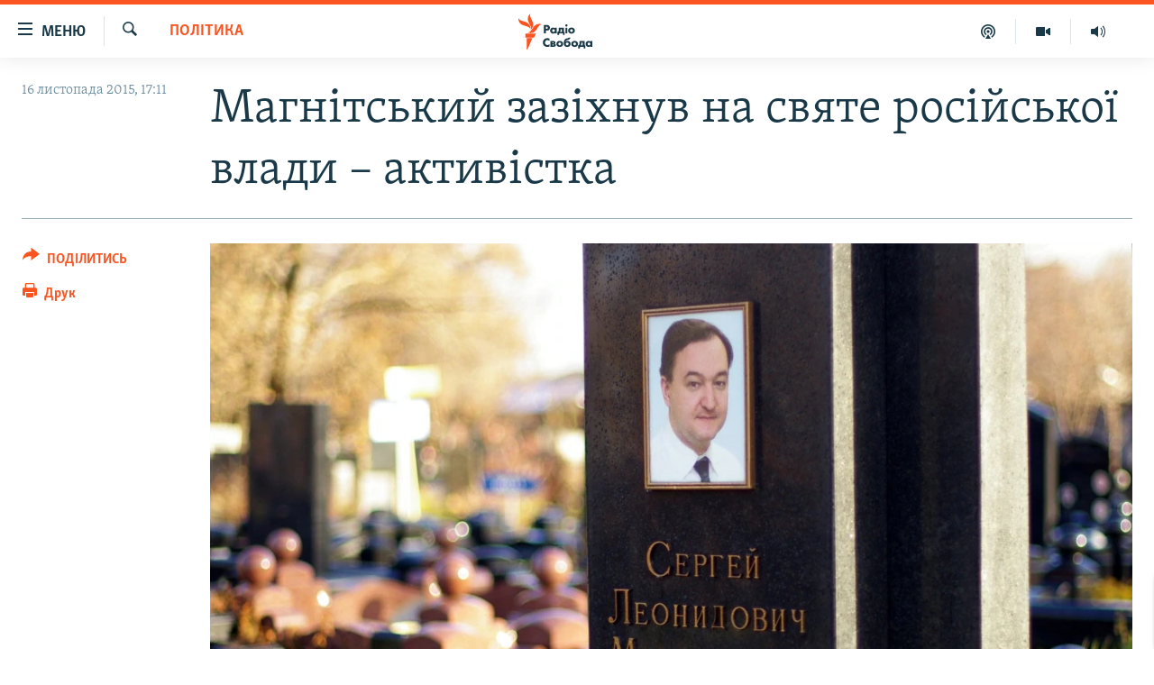

--- FILE ---
content_type: text/html; charset=utf-8
request_url: https://www.radiosvoboda.org/a/27369030.html
body_size: 19017
content:

<!DOCTYPE html>
<html lang="uk" dir="ltr" class="no-js">
<head>
<link href="/Content/responsive/RFE/uk-UA/RFE-uk-UA.css?&amp;av=0.0.0.0&amp;cb=370" rel="stylesheet"/>
<script src="https://tags.radiosvoboda.org/rferl-pangea/prod/utag.sync.js"></script> <script type='text/javascript' src='https://www.youtube.com/iframe_api' async></script>
<link rel="manifest" href="/manifest.json">
<script type="text/javascript">
//a general 'js' detection, must be on top level in <head>, due to CSS performance
document.documentElement.className = "js";
var cacheBuster = "370";
var appBaseUrl = "/";
var imgEnhancerBreakpoints = [0, 144, 256, 408, 650, 1023, 1597];
var isLoggingEnabled = false;
var isPreviewPage = false;
var isLivePreviewPage = false;
if (!isPreviewPage) {
window.RFE = window.RFE || {};
window.RFE.cacheEnabledByParam = window.location.href.indexOf('nocache=1') === -1;
const url = new URL(window.location.href);
const params = new URLSearchParams(url.search);
// Remove the 'nocache' parameter
params.delete('nocache');
// Update the URL without the 'nocache' parameter
url.search = params.toString();
window.history.replaceState(null, '', url.toString());
} else {
window.addEventListener('load', function() {
const links = window.document.links;
for (let i = 0; i < links.length; i++) {
links[i].href = '#';
links[i].target = '_self';
}
})
}
var pwaEnabled = true;
var swCacheDisabled;
</script>
<meta charset="utf-8" />
<title>Магнітський зазіхнув на святе російської влади – активістка </title>
<meta name="description" content="У Лондоні та Москві згадують Сергія Магнітського у шості роковини його смерті" />
<meta name="keywords" content="Світ, Політика, росія, корупція, річниця, Магнітський, Сергій Магнітський, списки Магнітського, юрист Сергій Магнітський, боротьба з корупцією, акт магнітського, роковини" />
<meta name="viewport" content="width=device-width, initial-scale=1.0" />
<meta http-equiv="X-UA-Compatible" content="IE=edge" />
<meta name="robots" content="max-image-preview:large"><meta name="p:domain_verify" content="0988ef964c8a209fb93ebd87cfb96d87"/>
<meta name="msvalidate.01" content="06EF19F813911814478D52A8EAF58195" />
<meta name="google-site-verification" content="ot2jsPsN4ShTuDC81rL4R8sgmyIiD9Q-MYij280acbg" />
<meta property="fb:pages" content="359429071842" />
<meta name="yandex-verification" content="d4b894ae216c6ff4" />
<link href="https://www.radiosvoboda.org/a/27369030.html" rel="canonical" />
<meta name="apple-mobile-web-app-title" content="Радіо Свобода" />
<meta name="apple-mobile-web-app-status-bar-style" content="black" />
<meta name="apple-itunes-app" content="app-id=1561595320, app-argument=//27369030.ltr" />
<meta content="Магнітський зазіхнув на святе російської влади – активістка " property="og:title" />
<meta content="У Лондоні та Москві згадують Сергія Магнітського у шості роковини його смерті" property="og:description" />
<meta content="article" property="og:type" />
<meta content="https://www.radiosvoboda.org/a/27369030.html" property="og:url" />
<meta content="Радіо Свобода" property="og:site_name" />
<meta content="https://www.facebook.com/radiosvoboda.org" property="article:publisher" />
<meta content="https://gdb.rferl.org/df6e5d3e-bd5d-4fa7-87b3-399bfab7513d_w1200_h630.jpg" property="og:image" />
<meta content="1200" property="og:image:width" />
<meta content="630" property="og:image:height" />
<meta content="212346855610042" property="fb:app_id" />
<meta content="summary_large_image" name="twitter:card" />
<meta content="@radiosvoboda" name="twitter:site" />
<meta content="https://gdb.rferl.org/df6e5d3e-bd5d-4fa7-87b3-399bfab7513d_w1200_h630.jpg" name="twitter:image" />
<meta content="Магнітський зазіхнув на святе російської влади – активістка " name="twitter:title" />
<meta content="У Лондоні та Москві згадують Сергія Магнітського у шості роковини його смерті" name="twitter:description" />
<link rel="amphtml" href="https://www.radiosvoboda.org/amp/27369030.html" />
<script type="application/ld+json">{"articleSection":"Політика","isAccessibleForFree":true,"headline":"Магнітський зазіхнув на святе російської влади – активістка ","inLanguage":"uk-UA","keywords":"Світ, Політика, росія, корупція, річниця, Магнітський, Сергій Магнітський, списки Магнітського, юрист Сергій Магнітський, боротьба з корупцією, акт магнітського, роковини","author":{"@type":"Person","name":"Радіо Свобода"},"datePublished":"2015-11-16 15:11:35Z","dateModified":"2015-11-16 15:11:35Z","publisher":{"logo":{"width":512,"height":220,"@type":"ImageObject","url":"https://www.radiosvoboda.org/Content/responsive/RFE/uk-UA/img/logo.png"},"@type":"NewsMediaOrganization","url":"https://www.radiosvoboda.org","sameAs":["https://www.facebook.com/radiosvoboda.org","https://twitter.com/radiosvoboda","https://www.youtube.com/channel/UC7qnYpVcuFbURi3E2E6_f6Q","https://www.instagram.com/radio.svoboda/","https://telegram.me/svoboda_radio"],"name":"Радіо Свобода","alternateName":"Радіо Свобода Україна"},"@context":"https://schema.org","@type":"NewsArticle","mainEntityOfPage":"https://www.radiosvoboda.org/a/27369030.html","url":"https://www.radiosvoboda.org/a/27369030.html","description":"У Лондоні та Москві згадують Сергія Магнітського у шості роковини його смерті","image":{"width":1080,"height":608,"@type":"ImageObject","url":"https://gdb.rferl.org/df6e5d3e-bd5d-4fa7-87b3-399bfab7513d_w1080_h608.jpg"},"name":"Магнітський зазіхнув на святе російської влади – активістка "}</script>
<script src="/Scripts/responsive/infographics.b?v=dVbZ-Cza7s4UoO3BqYSZdbxQZVF4BOLP5EfYDs4kqEo1&amp;av=0.0.0.0&amp;cb=370"></script>
<script src="/Scripts/responsive/loader.b?v=Q26XNwrL6vJYKjqFQRDnx01Lk2pi1mRsuLEaVKMsvpA1&amp;av=0.0.0.0&amp;cb=370"></script>
<link rel="icon" type="image/svg+xml" href="/Content/responsive/RFE/img/webApp/favicon.svg" />
<link rel="alternate icon" href="/Content/responsive/RFE/img/webApp/favicon.ico" />
<link rel="mask-icon" color="#ea6903" href="/Content/responsive/RFE/img/webApp/favicon_safari.svg" />
<link rel="apple-touch-icon" sizes="152x152" href="/Content/responsive/RFE/img/webApp/ico-152x152.png" />
<link rel="apple-touch-icon" sizes="144x144" href="/Content/responsive/RFE/img/webApp/ico-144x144.png" />
<link rel="apple-touch-icon" sizes="114x114" href="/Content/responsive/RFE/img/webApp/ico-114x114.png" />
<link rel="apple-touch-icon" sizes="72x72" href="/Content/responsive/RFE/img/webApp/ico-72x72.png" />
<link rel="apple-touch-icon-precomposed" href="/Content/responsive/RFE/img/webApp/ico-57x57.png" />
<link rel="icon" sizes="192x192" href="/Content/responsive/RFE/img/webApp/ico-192x192.png" />
<link rel="icon" sizes="128x128" href="/Content/responsive/RFE/img/webApp/ico-128x128.png" />
<meta name="msapplication-TileColor" content="#ffffff" />
<meta name="msapplication-TileImage" content="/Content/responsive/RFE/img/webApp/ico-144x144.png" />
<link rel="preload" href="/Content/responsive/fonts/Skolar-Lt_Cyrl_v2.4.woff" type="font/woff" as="font" crossorigin="anonymous" />
<link rel="alternate" type="application/rss+xml" title="RFE/RL - Top Stories [RSS]" href="/api/" />
<link rel="sitemap" type="application/rss+xml" href="/sitemap.xml" />
</head>
<body class=" nav-no-loaded cc_theme pg-article print-lay-article js-category-to-nav nojs-images ">
<script type="text/javascript" >
var analyticsData = {url:"https://www.radiosvoboda.org/a/27369030.html",property_id:"421",article_uid:"27369030",page_title:"Магнітський зазіхнув на святе російської влади – активістка ",page_type:"article",content_type:"article",subcontent_type:"article",last_modified:"2015-11-16 15:11:35Z",pub_datetime:"2015-11-16 15:11:35Z",pub_year:"2015",pub_month:"11",pub_day:"16",pub_hour:"15",pub_weekday:"Monday",section:"політика",english_section:"politics-zone",byline:"",categories:"world-zone,politics-zone",tags:"росія;корупція;річниця;магнітський;сергій магнітський;списки магнітського;юрист сергій магнітський;боротьба з корупцією;акт магнітського;роковини",domain:"www.radiosvoboda.org",language:"Ukrainian",language_service:"RFERL Ukrainian",platform:"web",copied:"no",copied_article:"",copied_title:"",runs_js:"Yes",cms_release:"8.44.0.0.370",enviro_type:"prod",slug:"",entity:"RFE",short_language_service:"UKR",platform_short:"W",page_name:"Магнітський зазіхнув на святе російської влади – активістка "};
</script>
<noscript><iframe src="https://www.googletagmanager.com/ns.html?id=GTM-WXZBPZ" height="0" width="0" style="display:none;visibility:hidden"></iframe></noscript><script type="text/javascript" data-cookiecategory="analytics">
var gtmEventObject = Object.assign({}, analyticsData, {event: 'page_meta_ready'});window.dataLayer = window.dataLayer || [];window.dataLayer.push(gtmEventObject);
if (top.location === self.location) { //if not inside of an IFrame
var renderGtm = "true";
if (renderGtm === "true") {
(function(w,d,s,l,i){w[l]=w[l]||[];w[l].push({'gtm.start':new Date().getTime(),event:'gtm.js'});var f=d.getElementsByTagName(s)[0],j=d.createElement(s),dl=l!='dataLayer'?'&l='+l:'';j.async=true;j.src='//www.googletagmanager.com/gtm.js?id='+i+dl;f.parentNode.insertBefore(j,f);})(window,document,'script','dataLayer','GTM-WXZBPZ');
}
}
</script>
<!--Analytics tag js version start-->
<script type="text/javascript" data-cookiecategory="analytics">
var utag_data = Object.assign({}, analyticsData, {});
if(typeof(TealiumTagFrom)==='function' && typeof(TealiumTagSearchKeyword)==='function') {
var utag_from=TealiumTagFrom();var utag_searchKeyword=TealiumTagSearchKeyword();
if(utag_searchKeyword!=null && utag_searchKeyword!=='' && utag_data["search_keyword"]==null) utag_data["search_keyword"]=utag_searchKeyword;if(utag_from!=null && utag_from!=='') utag_data["from"]=TealiumTagFrom();}
if(window.top!== window.self&&utag_data.page_type==="snippet"){utag_data.page_type = 'iframe';}
try{if(window.top!==window.self&&window.self.location.hostname===window.top.location.hostname){utag_data.platform = 'self-embed';utag_data.platform_short = 'se';}}catch(e){if(window.top!==window.self&&window.self.location.search.includes("platformType=self-embed")){utag_data.platform = 'cross-promo';utag_data.platform_short = 'cp';}}
(function(a,b,c,d){ a="https://tags.radiosvoboda.org/rferl-pangea/prod/utag.js"; b=document;c="script";d=b.createElement(c);d.src=a;d.type="text/java"+c;d.async=true; a=b.getElementsByTagName(c)[0];a.parentNode.insertBefore(d,a); })();
</script>
<!--Analytics tag js version end-->
<!-- Analytics tag management NoScript -->
<noscript>
<img style="position: absolute; border: none;" src="https://ssc.radiosvoboda.org/b/ss/bbgprod,bbgentityrferl/1/G.4--NS/657536652?pageName=rfe%3aukr%3aw%3aarticle%3a%d0%9c%d0%b0%d0%b3%d0%bd%d1%96%d1%82%d1%81%d1%8c%d0%ba%d0%b8%d0%b9%20%d0%b7%d0%b0%d0%b7%d1%96%d1%85%d0%bd%d1%83%d0%b2%20%d0%bd%d0%b0%20%d1%81%d0%b2%d1%8f%d1%82%d0%b5%20%d1%80%d0%be%d1%81%d1%96%d0%b9%d1%81%d1%8c%d0%ba%d0%be%d1%97%20%d0%b2%d0%bb%d0%b0%d0%b4%d0%b8%20%e2%80%93%20%d0%b0%d0%ba%d1%82%d0%b8%d0%b2%d1%96%d1%81%d1%82%d0%ba%d0%b0%20&amp;c6=%d0%9c%d0%b0%d0%b3%d0%bd%d1%96%d1%82%d1%81%d1%8c%d0%ba%d0%b8%d0%b9%20%d0%b7%d0%b0%d0%b7%d1%96%d1%85%d0%bd%d1%83%d0%b2%20%d0%bd%d0%b0%20%d1%81%d0%b2%d1%8f%d1%82%d0%b5%20%d1%80%d0%be%d1%81%d1%96%d0%b9%d1%81%d1%8c%d0%ba%d0%be%d1%97%20%d0%b2%d0%bb%d0%b0%d0%b4%d0%b8%20%e2%80%93%20%d0%b0%d0%ba%d1%82%d0%b8%d0%b2%d1%96%d1%81%d1%82%d0%ba%d0%b0%20&amp;v36=8.44.0.0.370&amp;v6=D=c6&amp;g=https%3a%2f%2fwww.radiosvoboda.org%2fa%2f27369030.html&amp;c1=D=g&amp;v1=D=g&amp;events=event1,event52&amp;c16=rferl%20ukrainian&amp;v16=D=c16&amp;c5=politics-zone&amp;v5=D=c5&amp;ch=%d0%9f%d0%be%d0%bb%d1%96%d1%82%d0%b8%d0%ba%d0%b0&amp;c15=ukrainian&amp;v15=D=c15&amp;c4=article&amp;v4=D=c4&amp;c14=27369030&amp;v14=D=c14&amp;v20=no&amp;c17=web&amp;v17=D=c17&amp;mcorgid=518abc7455e462b97f000101%40adobeorg&amp;server=www.radiosvoboda.org&amp;pageType=D=c4&amp;ns=bbg&amp;v29=D=server&amp;v25=rfe&amp;v30=421&amp;v105=D=User-Agent " alt="analytics" width="1" height="1" /></noscript>
<!-- End of Analytics tag management NoScript -->
<!--*** Accessibility links - For ScreenReaders only ***-->
<section>
<div class="sr-only">
<h2>Доступність посилання</h2>
<ul>
<li><a href="#content" data-disable-smooth-scroll="1">Перейти до основного матеріалу</a></li>
<li><a href="#navigation" data-disable-smooth-scroll="1">Перейти до основної навігації</a></li>
<li><a href="#txtHeaderSearch" data-disable-smooth-scroll="1">Перейти до пошуку</a></li>
</ul>
</div>
</section>
<div dir="ltr">
<div id="page">
<aside>
<div class="c-lightbox overlay-modal">
<div class="c-lightbox__intro">
<h2 class="c-lightbox__intro-title"></h2>
<button class="btn btn--rounded c-lightbox__btn c-lightbox__intro-next" title="Вперед">
<span class="ico ico--rounded ico-chevron-forward"></span>
<span class="sr-only">Вперед</span>
</button>
</div>
<div class="c-lightbox__nav">
<button class="btn btn--rounded c-lightbox__btn c-lightbox__btn--close" title="Закрити">
<span class="ico ico--rounded ico-close"></span>
<span class="sr-only">Закрити</span>
</button>
<button class="btn btn--rounded c-lightbox__btn c-lightbox__btn--prev" title="Назад">
<span class="ico ico--rounded ico-chevron-backward"></span>
<span class="sr-only">Назад</span>
</button>
<button class="btn btn--rounded c-lightbox__btn c-lightbox__btn--next" title="Вперед">
<span class="ico ico--rounded ico-chevron-forward"></span>
<span class="sr-only">Вперед</span>
</button>
</div>
<div class="c-lightbox__content-wrap">
<figure class="c-lightbox__content">
<span class="c-spinner c-spinner--lightbox">
<img src="/Content/responsive/img/player-spinner.png"
alt="Будь ласка, зачекайте"
title="Будь ласка, зачекайте" />
</span>
<div class="c-lightbox__img">
<div class="thumb">
<img src="" alt="" />
</div>
</div>
<figcaption>
<div class="c-lightbox__info c-lightbox__info--foot">
<span class="c-lightbox__counter"></span>
<span class="caption c-lightbox__caption"></span>
</div>
</figcaption>
</figure>
</div>
<div class="hidden">
<div class="content-advisory__box content-advisory__box--lightbox">
<span class="content-advisory__box-text">Зображення містить чутливий вміст, який деякі люди можуть вважати образливим або тривожним.</span>
<button class="btn btn--transparent content-advisory__box-btn m-t-md" value="text" type="button">
<span class="btn__text">
Натисніть, щоб побачити
</span>
</button>
</div>
</div>
</div>
<div class="print-dialogue">
<div class="container">
<h3 class="print-dialogue__title section-head">Опції друку:</h3>
<div class="print-dialogue__opts">
<ul class="print-dialogue__opt-group">
<li class="form__group form__group--checkbox">
<input class="form__check " id="checkboxImages" name="checkboxImages" type="checkbox" checked="checked" />
<label for="checkboxImages" class="form__label m-t-md">Зображення</label>
</li>
<li class="form__group form__group--checkbox">
<input class="form__check " id="checkboxMultimedia" name="checkboxMultimedia" type="checkbox" checked="checked" />
<label for="checkboxMultimedia" class="form__label m-t-md">Мультимедіа</label>
</li>
</ul>
<ul class="print-dialogue__opt-group">
<li class="form__group form__group--checkbox">
<input class="form__check " id="checkboxEmbedded" name="checkboxEmbedded" type="checkbox" checked="checked" />
<label for="checkboxEmbedded" class="form__label m-t-md">Вкладений контент</label>
</li>
<li class="hidden">
<input class="form__check " id="checkboxComments" name="checkboxComments" type="checkbox" />
<label for="checkboxComments" class="form__label m-t-md">Коментарі</label>
</li>
</ul>
</div>
<div class="print-dialogue__buttons">
<button class="btn btn--secondary close-button" type="button" title="Скасувати">
<span class="btn__text ">Скасувати</span>
</button>
<button class="btn btn-cust-print m-l-sm" type="button" title="Друк">
<span class="btn__text ">Друк</span>
</button>
</div>
</div>
</div>
<div class="ctc-message pos-fix">
<div class="ctc-message__inner">Посилання скопійовано</div>
</div>
</aside>
<div class="hdr-20 hdr-20--big">
<div class="hdr-20__inner">
<div class="hdr-20__max pos-rel">
<div class="hdr-20__side hdr-20__side--primary d-flex">
<label data-for="main-menu-ctrl" data-switcher-trigger="true" data-switch-target="main-menu-ctrl" class="burger hdr-trigger pos-rel trans-trigger" data-trans-evt="click" data-trans-id="menu">
<span class="ico ico-close hdr-trigger__ico hdr-trigger__ico--close burger__ico burger__ico--close"></span>
<span class="ico ico-menu hdr-trigger__ico hdr-trigger__ico--open burger__ico burger__ico--open"></span>
<span class="burger__label">Меню</span>
</label>
<div class="menu-pnl pos-fix trans-target" data-switch-target="main-menu-ctrl" data-trans-id="menu">
<div class="menu-pnl__inner">
<nav class="main-nav menu-pnl__item menu-pnl__item--first">
<ul class="main-nav__list accordeon" data-analytics-tales="false" data-promo-name="link" data-location-name="nav,secnav">
<li class="main-nav__item">
<a class="main-nav__item-name main-nav__item-name--link" href="/radio-svoboda-70" title="РАДІО СВОБОДА – 70 РОКІВ" data-item-name="radio-svoboda-70" >РАДІО СВОБОДА – 70 РОКІВ</a>
</li>
<li class="main-nav__item">
<a class="main-nav__item-name main-nav__item-name--link" href="https://www.radiosvoboda.org/p/4399.html" title="ВСЕ ЗА ДОБУ" >ВСЕ ЗА ДОБУ</a>
</li>
<li class="main-nav__item accordeon__item" data-switch-target="menu-item-1479">
<label class="main-nav__item-name main-nav__item-name--label accordeon__control-label" data-switcher-trigger="true" data-for="menu-item-1479">
СТАТТІ
<span class="ico ico-chevron-down main-nav__chev"></span>
</label>
<div class="main-nav__sub-list">
<a class="main-nav__item-name main-nav__item-name--link main-nav__item-name--sub" href="/z/633" title="ПОЛІТИКА" data-item-name="politics-zone" >ПОЛІТИКА</a>
<a class="main-nav__item-name main-nav__item-name--link main-nav__item-name--sub" href="/z/986" title="ЕКОНОМІКА" data-item-name="economy-zone" >ЕКОНОМІКА</a>
<a class="main-nav__item-name main-nav__item-name--link main-nav__item-name--sub" href="/z/636" title="СУСПІЛЬСТВО" data-item-name="society-zone" >СУСПІЛЬСТВО</a>
<a class="main-nav__item-name main-nav__item-name--link main-nav__item-name--sub" href="/z/635" title="КУЛЬТУРА" data-item-name="culture-zone" >КУЛЬТУРА</a>
<a class="main-nav__item-name main-nav__item-name--link main-nav__item-name--sub" href="/p/7440.html" title="СПОРТ" data-item-name="sport" >СПОРТ</a>
<a class="main-nav__item-name main-nav__item-name--link main-nav__item-name--sub" href="/z/631" title="УКРАЇНА" data-item-name="ukraine-zone" >УКРАЇНА</a>
<a class="main-nav__item-name main-nav__item-name--link main-nav__item-name--sub" href="/z/632" title="СВІТ" data-item-name="world-zone" >СВІТ</a>
</div>
</li>
<li class="main-nav__item">
<a class="main-nav__item-name main-nav__item-name--link" href="/z/16697" title="ВІЙНА" data-item-name="war-in-ukraine-zone" >ВІЙНА</a>
</li>
<li class="main-nav__item">
<a class="main-nav__item-name main-nav__item-name--link" href="/z/22763" title="РОСІЙСЬКА &#171;ФІЛЬТРАЦІЯ&#187;" data-item-name="filtrationcamps" >РОСІЙСЬКА &#171;ФІЛЬТРАЦІЯ&#187;</a>
</li>
<li class="main-nav__item">
<a class="main-nav__item-name main-nav__item-name--link" href="/donbassrealii" title="ДОНБАС.РЕАЛІЇ" data-item-name="donbassrealii" >ДОНБАС.РЕАЛІЇ</a>
</li>
<li class="main-nav__item">
<a class="main-nav__item-name main-nav__item-name--link" href="https://ru.krymr.com/" title="КРИМ.РЕАЛІЇ" target="_blank" rel="noopener">КРИМ.РЕАЛІЇ</a>
</li>
<li class="main-nav__item">
<a class="main-nav__item-name main-nav__item-name--link" href="/ty-iak" title="ТИ ЯК?" data-item-name="ty-iak" >ТИ ЯК?</a>
</li>
<li class="main-nav__item">
<a class="main-nav__item-name main-nav__item-name--link" href="/skhemy" title="СХЕМИ" data-item-name="shemy-section" >СХЕМИ</a>
</li>
<li class="main-nav__item">
<a class="main-nav__item-name main-nav__item-name--link" href="/p/10011.html" title="ПРИАЗОВ’Я" data-item-name="Azov Region" >ПРИАЗОВ’Я</a>
</li>
<li class="main-nav__item">
<a class="main-nav__item-name main-nav__item-name--link" href="/china" title="КИТАЙ.ВИКЛИКИ" data-item-name="china-zone" >КИТАЙ.ВИКЛИКИ</a>
</li>
<li class="main-nav__item">
<a class="main-nav__item-name main-nav__item-name--link" href="/p/5390.html" title="МУЛЬТИМЕДІА" data-item-name="videos-section" >МУЛЬТИМЕДІА</a>
</li>
<li class="main-nav__item">
<a class="main-nav__item-name main-nav__item-name--link" href="/photo" title="ФОТО" data-item-name="photo-radiosvoboda" >ФОТО</a>
</li>
<li class="main-nav__item">
<a class="main-nav__item-name main-nav__item-name--link" href="/special-projects" title="СПЕЦПРОЄКТИ" data-item-name="Special projects" >СПЕЦПРОЄКТИ</a>
</li>
<li class="main-nav__item">
<a class="main-nav__item-name main-nav__item-name--link" href="https://www.radiosvoboda.org/p/podcast-radiosvoboda.html" title="ПОДКАСТИ" >ПОДКАСТИ</a>
</li>
</ul>
</nav>
<div class="menu-pnl__item">
<h5 class="menu-pnl__sub-head">Крим Реалії</h5>
<a href="https://ru.krymr.com" class="menu-pnl__item-link" title="РУС">РУС</a>
<a href="https://ua.krymr.com" class="menu-pnl__item-link" title="УКР">УКР</a>
<a href="https://ktat.krymr.com" class="menu-pnl__item-link" title="КТАТ">КТАТ</a>
</div>
<div class="menu-pnl__item menu-pnl__item--social">
<h5 class="menu-pnl__sub-head">ДОЛУЧАЙСЯ!</h5>
<a href="https://www.facebook.com/radiosvoboda.org" title="Стежте за нами на Facebook" data-analytics-text="follow_on_facebook" class="btn btn--rounded btn--social-inverted menu-pnl__btn js-social-btn btn-facebook" target="_blank" rel="noopener">
<span class="ico ico-facebook-alt ico--rounded"></span>
</a>
<a href="https://twitter.com/radiosvoboda" title="Стежте за нами у Twitter" data-analytics-text="follow_on_twitter" class="btn btn--rounded btn--social-inverted menu-pnl__btn js-social-btn btn-twitter" target="_blank" rel="noopener">
<span class="ico ico-twitter ico--rounded"></span>
</a>
<a href="https://www.youtube.com/channel/UC7qnYpVcuFbURi3E2E6_f6Q" title="Стежте за нами на Youtube" data-analytics-text="follow_on_youtube" class="btn btn--rounded btn--social-inverted menu-pnl__btn js-social-btn btn-youtube" target="_blank" rel="noopener">
<span class="ico ico-youtube ico--rounded"></span>
</a>
<a href="https://news.google.com/publications/CAAqBwgKMLKCjQsw1ZeeAw" title="Радіо Свобода на Google News" data-analytics-text="follow_on_google_news" class="btn btn--rounded btn--social-inverted menu-pnl__btn js-social-btn btn-g-news" target="_blank" rel="noopener">
<span class="ico ico-google-news ico--rounded"></span>
</a>
<a href="https://www.instagram.com/radio.svoboda/" title="Follow us on Instagram" data-analytics-text="follow_on_instagram" class="btn btn--rounded btn--social-inverted menu-pnl__btn js-social-btn btn-instagram" target="_blank" rel="noopener">
<span class="ico ico-instagram ico--rounded"></span>
</a>
<a href="https://telegram.me/svoboda_radio" title="Стежте за нами у Telegram " data-analytics-text="follow_on_telegram" class="btn btn--rounded btn--social-inverted menu-pnl__btn js-social-btn btn-telegram" target="_blank" rel="noopener">
<span class="ico ico-telegram ico--rounded"></span>
</a>
</div>
<div class="menu-pnl__item">
<a href="/navigation/allsites" class="menu-pnl__item-link">
<span class="ico ico-languages "></span>
Усі сайти RFE/RL
</a>
</div>
</div>
</div>
<label data-for="top-search-ctrl" data-switcher-trigger="true" data-switch-target="top-search-ctrl" class="top-srch-trigger hdr-trigger">
<span class="ico ico-close hdr-trigger__ico hdr-trigger__ico--close top-srch-trigger__ico top-srch-trigger__ico--close"></span>
<span class="ico ico-search hdr-trigger__ico hdr-trigger__ico--open top-srch-trigger__ico top-srch-trigger__ico--open"></span>
</label>
<div class="srch-top srch-top--in-header" data-switch-target="top-search-ctrl">
<div class="container">
<form action="/s" class="srch-top__form srch-top__form--in-header" id="form-topSearchHeader" method="get" role="search"><label for="txtHeaderSearch" class="sr-only">Шукати</label>
<input type="text" id="txtHeaderSearch" name="k" placeholder="пошук за словом..." accesskey="s" value="" class="srch-top__input analyticstag-event" onkeydown="if (event.keyCode === 13) { FireAnalyticsTagEventOnSearch('search', $dom.get('#txtHeaderSearch')[0].value) }" />
<button title="Шукати" type="submit" class="btn btn--top-srch analyticstag-event" onclick="FireAnalyticsTagEventOnSearch('search', $dom.get('#txtHeaderSearch')[0].value) ">
<span class="ico ico-search"></span>
</button></form>
</div>
</div>
<a href="/" class="main-logo-link">
<img src="/Content/responsive/RFE/uk-UA/img/logo-compact.svg" class="main-logo main-logo--comp" alt="site logo">
<img src="/Content/responsive/RFE/uk-UA/img/logo.svg" class="main-logo main-logo--big" alt="site logo">
</a>
</div>
<div class="hdr-20__side hdr-20__side--secondary d-flex">
<a href="/schedule/radio/86#live-now" title="Радio" class="hdr-20__secondary-item" data-item-name="audio">
<span class="ico ico-audio hdr-20__secondary-icon"></span>
</a>
<a href="/p/5390.html" title="Мультимедiа" class="hdr-20__secondary-item" data-item-name="video">
<span class="ico ico-video hdr-20__secondary-icon"></span>
</a>
<a href="/p/podcast-radiosvoboda.html" title="Подкасти" class="hdr-20__secondary-item" data-item-name="podcast">
<span class="ico ico-podcast hdr-20__secondary-icon"></span>
</a>
<a href="/s" title="Шукати" class="hdr-20__secondary-item hdr-20__secondary-item--search" data-item-name="search">
<span class="ico ico-search hdr-20__secondary-icon hdr-20__secondary-icon--search"></span>
</a>
<div class="srch-bottom">
<form action="/s" class="srch-bottom__form d-flex" id="form-bottomSearch" method="get" role="search"><label for="txtSearch" class="sr-only">Шукати</label>
<input type="search" id="txtSearch" name="k" placeholder="пошук за словом..." accesskey="s" value="" class="srch-bottom__input analyticstag-event" onkeydown="if (event.keyCode === 13) { FireAnalyticsTagEventOnSearch('search', $dom.get('#txtSearch')[0].value) }" />
<button title="Шукати" type="submit" class="btn btn--bottom-srch analyticstag-event" onclick="FireAnalyticsTagEventOnSearch('search', $dom.get('#txtSearch')[0].value) ">
<span class="ico ico-search"></span>
</button></form>
</div>
</div>
<img src="/Content/responsive/RFE/uk-UA/img/logo-print.gif" class="logo-print" alt="site logo">
<img src="/Content/responsive/RFE/uk-UA/img/logo-print_color.png" class="logo-print logo-print--color" alt="site logo">
</div>
</div>
</div>
<script>
if (document.body.className.indexOf('pg-home') > -1) {
var nav2In = document.querySelector('.hdr-20__inner');
var nav2Sec = document.querySelector('.hdr-20__side--secondary');
var secStyle = window.getComputedStyle(nav2Sec);
if (nav2In && window.pageYOffset < 150 && secStyle['position'] !== 'fixed') {
nav2In.classList.add('hdr-20__inner--big')
}
}
</script>
<div class="c-hlights c-hlights--breaking c-hlights--no-item" data-hlight-display="mobile,desktop">
<div class="c-hlights__wrap container p-0">
<div class="c-hlights__nav">
<a role="button" href="#" title="Назад">
<span class="ico ico-chevron-backward m-0"></span>
<span class="sr-only">Назад</span>
</a>
<a role="button" href="#" title="Вперед">
<span class="ico ico-chevron-forward m-0"></span>
<span class="sr-only">Вперед</span>
</a>
</div>
<span class="c-hlights__label">
<span class="">ВАЖЛИВО</span>
<span class="switcher-trigger">
<label data-for="more-less-1" data-switcher-trigger="true" class="switcher-trigger__label switcher-trigger__label--more p-b-0" title="БІЛЬШЕ">
<span class="ico ico-chevron-down"></span>
</label>
<label data-for="more-less-1" data-switcher-trigger="true" class="switcher-trigger__label switcher-trigger__label--less p-b-0" title="МЕНШЕ">
<span class="ico ico-chevron-up"></span>
</label>
</span>
</span>
<ul class="c-hlights__items switcher-target" data-switch-target="more-less-1">
</ul>
</div>
</div> <div id="content">
<main class="container">
<div class="hdr-container">
<div class="row">
<div class="col-category col-xs-12 col-md-2 pull-left"> <div class="category js-category">
<a class="" href="/z/633">Політика</a> </div>
</div><div class="col-title col-xs-12 col-md-10 pull-right"> <h1 class="title pg-title">
Магнітський зазіхнув на святе російської влади – активістка
</h1>
</div><div class="col-publishing-details col-xs-12 col-sm-12 col-md-2 pull-left"> <div class="publishing-details ">
<div class="published">
<span class="date" >
<time pubdate="pubdate" datetime="2015-11-16T17:11:35+02:00">
16 листопада 2015, 17:11
</time>
</span>
</div>
</div>
</div><div class="col-lg-12 separator"> <div class="separator">
<hr class="title-line" />
</div>
</div><div class="col-multimedia col-xs-12 col-md-10 pull-right"> <div class="cover-media">
<figure class="media-image js-media-expand">
<div class="img-wrap">
<div class="thumb thumb16_9">
<img src="https://gdb.rferl.org/df6e5d3e-bd5d-4fa7-87b3-399bfab7513d_w250_r1_s.jpg" alt="Могила Сергія Магнітського на Преображенському цвинтарі в Москві" />
</div>
</div>
<figcaption>
<span class="caption">Могила Сергія Магнітського на Преображенському цвинтарі в Москві</span>
</figcaption>
</figure>
</div>
</div><div class="col-xs-12 col-md-2 pull-left article-share pos-rel"> <div class="share--box">
<div class="sticky-share-container" style="display:none">
<div class="container">
<a href="https://www.radiosvoboda.org" id="logo-sticky-share">&nbsp;</a>
<div class="pg-title pg-title--sticky-share">
Магнітський зазіхнув на святе російської влади – активістка
</div>
<div class="sticked-nav-actions">
<!--This part is for sticky navigation display-->
<p class="buttons link-content-sharing p-0 ">
<button class="btn btn--link btn-content-sharing p-t-0 " id="btnContentSharing" value="text" role="Button" type="" title="поділитися в інших соцмережах">
<span class="ico ico-share ico--l"></span>
<span class="btn__text ">
ПОДІЛИТИСЬ
</span>
</button>
</p>
<aside class="content-sharing js-content-sharing js-content-sharing--apply-sticky content-sharing--sticky"
role="complementary"
data-share-url="https://www.radiosvoboda.org/a/27369030.html" data-share-title="Магнітський зазіхнув на святе російської влади – активістка " data-share-text="У Лондоні та Москві згадують Сергія Магнітського у шості роковини його смерті">
<div class="content-sharing__popover">
<h6 class="content-sharing__title">ПОДІЛИТИСЬ</h6>
<button href="#close" id="btnCloseSharing" class="btn btn--text-like content-sharing__close-btn">
<span class="ico ico-close ico--l"></span>
</button>
<ul class="content-sharing__list">
<li class="content-sharing__item">
<div class="ctc ">
<input type="text" class="ctc__input" readonly="readonly">
<a href="" js-href="https://www.radiosvoboda.org/a/27369030.html" class="content-sharing__link ctc__button">
<span class="ico ico-copy-link ico--rounded ico--s"></span>
<span class="content-sharing__link-text">скопіювати</span>
</a>
</div>
</li>
<li class="content-sharing__item">
<a href="https://facebook.com/sharer.php?u=https%3a%2f%2fwww.radiosvoboda.org%2fa%2f27369030.html"
data-analytics-text="share_on_facebook"
title="Facebook" target="_blank"
class="content-sharing__link js-social-btn">
<span class="ico ico-facebook ico--rounded ico--s"></span>
<span class="content-sharing__link-text">Facebook</span>
</a>
</li>
<li class="content-sharing__item">
<a href="https://twitter.com/share?url=https%3a%2f%2fwww.radiosvoboda.org%2fa%2f27369030.html&amp;text=%d0%9c%d0%b0%d0%b3%d0%bd%d1%96%d1%82%d1%81%d1%8c%d0%ba%d0%b8%d0%b9+%d0%b7%d0%b0%d0%b7%d1%96%d1%85%d0%bd%d1%83%d0%b2+%d0%bd%d0%b0+%d1%81%d0%b2%d1%8f%d1%82%d0%b5+%d1%80%d0%be%d1%81%d1%96%d0%b9%d1%81%d1%8c%d0%ba%d0%be%d1%97+%d0%b2%d0%bb%d0%b0%d0%b4%d0%b8+%e2%80%93+%d0%b0%d0%ba%d1%82%d0%b8%d0%b2%d1%96%d1%81%d1%82%d0%ba%d0%b0+"
data-analytics-text="share_on_twitter"
title="X (Twitter)" target="_blank"
class="content-sharing__link js-social-btn">
<span class="ico ico-twitter ico--rounded ico--s"></span>
<span class="content-sharing__link-text">X (Twitter)</span>
</a>
</li>
<li class="content-sharing__item">
<a href="https://telegram.me/share/url?url=https%3a%2f%2fwww.radiosvoboda.org%2fa%2f27369030.html"
data-analytics-text="share_on_telegram"
title="Telegram" target="_blank"
class="content-sharing__link js-social-btn">
<span class="ico ico-telegram ico--rounded ico--s"></span>
<span class="content-sharing__link-text">Telegram</span>
</a>
</li>
<li class="content-sharing__item visible-xs-inline-block visible-sm-inline-block">
<a href="whatsapp://send?text=https%3a%2f%2fwww.radiosvoboda.org%2fa%2f27369030.html"
data-analytics-text="share_on_whatsapp"
title="WhatsApp" target="_blank"
class="content-sharing__link js-social-btn">
<span class="ico ico-whatsapp ico--rounded ico--s"></span>
<span class="content-sharing__link-text">WhatsApp</span>
</a>
</li>
<li class="content-sharing__item visible-md-inline-block visible-lg-inline-block">
<a href="https://web.whatsapp.com/send?text=https%3a%2f%2fwww.radiosvoboda.org%2fa%2f27369030.html"
data-analytics-text="share_on_whatsapp_desktop"
title="WhatsApp" target="_blank"
class="content-sharing__link js-social-btn">
<span class="ico ico-whatsapp ico--rounded ico--s"></span>
<span class="content-sharing__link-text">WhatsApp</span>
</a>
</li>
<li class="content-sharing__item">
<a href="mailto:?body=https%3a%2f%2fwww.radiosvoboda.org%2fa%2f27369030.html&amp;subject=Магнітський зазіхнув на святе російської влади – активістка "
title="Email"
class="content-sharing__link ">
<span class="ico ico-email ico--rounded ico--s"></span>
<span class="content-sharing__link-text">Email</span>
</a>
</li>
</ul>
</div>
</aside>
</div>
</div>
</div>
<div class="links">
<p class="buttons link-content-sharing p-0 ">
<button class="btn btn--link btn-content-sharing p-t-0 " id="btnContentSharing" value="text" role="Button" type="" title="поділитися в інших соцмережах">
<span class="ico ico-share ico--l"></span>
<span class="btn__text ">
ПОДІЛИТИСЬ
</span>
</button>
</p>
<aside class="content-sharing js-content-sharing " role="complementary"
data-share-url="https://www.radiosvoboda.org/a/27369030.html" data-share-title="Магнітський зазіхнув на святе російської влади – активістка " data-share-text="У Лондоні та Москві згадують Сергія Магнітського у шості роковини його смерті">
<div class="content-sharing__popover">
<h6 class="content-sharing__title">ПОДІЛИТИСЬ</h6>
<button href="#close" id="btnCloseSharing" class="btn btn--text-like content-sharing__close-btn">
<span class="ico ico-close ico--l"></span>
</button>
<ul class="content-sharing__list">
<li class="content-sharing__item">
<div class="ctc ">
<input type="text" class="ctc__input" readonly="readonly">
<a href="" js-href="https://www.radiosvoboda.org/a/27369030.html" class="content-sharing__link ctc__button">
<span class="ico ico-copy-link ico--rounded ico--l"></span>
<span class="content-sharing__link-text">скопіювати</span>
</a>
</div>
</li>
<li class="content-sharing__item">
<a href="https://facebook.com/sharer.php?u=https%3a%2f%2fwww.radiosvoboda.org%2fa%2f27369030.html"
data-analytics-text="share_on_facebook"
title="Facebook" target="_blank"
class="content-sharing__link js-social-btn">
<span class="ico ico-facebook ico--rounded ico--l"></span>
<span class="content-sharing__link-text">Facebook</span>
</a>
</li>
<li class="content-sharing__item">
<a href="https://twitter.com/share?url=https%3a%2f%2fwww.radiosvoboda.org%2fa%2f27369030.html&amp;text=%d0%9c%d0%b0%d0%b3%d0%bd%d1%96%d1%82%d1%81%d1%8c%d0%ba%d0%b8%d0%b9+%d0%b7%d0%b0%d0%b7%d1%96%d1%85%d0%bd%d1%83%d0%b2+%d0%bd%d0%b0+%d1%81%d0%b2%d1%8f%d1%82%d0%b5+%d1%80%d0%be%d1%81%d1%96%d0%b9%d1%81%d1%8c%d0%ba%d0%be%d1%97+%d0%b2%d0%bb%d0%b0%d0%b4%d0%b8+%e2%80%93+%d0%b0%d0%ba%d1%82%d0%b8%d0%b2%d1%96%d1%81%d1%82%d0%ba%d0%b0+"
data-analytics-text="share_on_twitter"
title="X (Twitter)" target="_blank"
class="content-sharing__link js-social-btn">
<span class="ico ico-twitter ico--rounded ico--l"></span>
<span class="content-sharing__link-text">X (Twitter)</span>
</a>
</li>
<li class="content-sharing__item">
<a href="https://telegram.me/share/url?url=https%3a%2f%2fwww.radiosvoboda.org%2fa%2f27369030.html"
data-analytics-text="share_on_telegram"
title="Telegram" target="_blank"
class="content-sharing__link js-social-btn">
<span class="ico ico-telegram ico--rounded ico--l"></span>
<span class="content-sharing__link-text">Telegram</span>
</a>
</li>
<li class="content-sharing__item visible-xs-inline-block visible-sm-inline-block">
<a href="whatsapp://send?text=https%3a%2f%2fwww.radiosvoboda.org%2fa%2f27369030.html"
data-analytics-text="share_on_whatsapp"
title="WhatsApp" target="_blank"
class="content-sharing__link js-social-btn">
<span class="ico ico-whatsapp ico--rounded ico--l"></span>
<span class="content-sharing__link-text">WhatsApp</span>
</a>
</li>
<li class="content-sharing__item visible-md-inline-block visible-lg-inline-block">
<a href="https://web.whatsapp.com/send?text=https%3a%2f%2fwww.radiosvoboda.org%2fa%2f27369030.html"
data-analytics-text="share_on_whatsapp_desktop"
title="WhatsApp" target="_blank"
class="content-sharing__link js-social-btn">
<span class="ico ico-whatsapp ico--rounded ico--l"></span>
<span class="content-sharing__link-text">WhatsApp</span>
</a>
</li>
<li class="content-sharing__item">
<a href="mailto:?body=https%3a%2f%2fwww.radiosvoboda.org%2fa%2f27369030.html&amp;subject=Магнітський зазіхнув на святе російської влади – активістка "
title="Email"
class="content-sharing__link ">
<span class="ico ico-email ico--rounded ico--l"></span>
<span class="content-sharing__link-text">Email</span>
</a>
</li>
</ul>
</div>
</aside>
<p class="link-print visible-md visible-lg buttons p-0">
<button class="btn btn--link btn-print p-t-0" onclick="if (typeof FireAnalyticsTagEvent === 'function') {FireAnalyticsTagEvent({ on_page_event: 'print_story' });}return false" title="(CTRL+P)">
<span class="ico ico-print"></span>
<span class="btn__text">Друк</span>
</button>
</p>
</div>
</div>
</div>
</div>
</div>
<div class="body-container">
<div class="row">
<div class="col-xs-12 col-sm-12 col-md-10 col-lg-10 pull-right">
<div class="row">
<div class="col-xs-12 col-sm-12 col-md-8 col-lg-8 pull-left bottom-offset content-offset">
<div class="intro intro--bold" >
<p >У Лондоні та Москві згадують Сергія Магнітського у шості роковини його смерті</p>
</div>
<div id="article-content" class="content-floated-wrap fb-quotable">
<div class="wsw">
<p style="color:#1A72A3; font-size:12px"><strong>Наталя Голіцина</strong>, ​<strong>Діана Мунасилова</strong></p>
<p><strong>Шість років тому у слідчому ізоляторі в'язниці «Матроська тиша» помер юрист Сергій Магнітський, зі справою якого ще довго буде асоціюватися корумпованість і негуманність російської судової та правоохоронної системи. У понеділок на честь Магнітського, який, як вважають його соратники, поплатився життям за розкриття корупційних схем в російській податковій і поліцейській системі, вручають премію в Лондоні, а в Москві активісти, які хочуть нагадати про цю справу, влаштовують акцію біля стін Кремля. Про спадщину Сергія Магнітського Радіо Свобода розповіли голова інвестиційного фонду Hеrmitage Capital Білл Браудер і активістка російської партії «РПР-ПАРНАС» Наталія Пелевіна, організатор акції пам'яті Магнітського в Москві.</strong></p><div class="wsw__embed wsw__embed--small">
<figure class="media-image js-media-expand">
<div class="img-wrap">
<div class="thumb">
<img alt="Білл Браудер" src="https://gdb.rferl.org/8C0153E8-616C-4E9B-BD73-D3CF4A334532_w250_r0_s.jpg" />
</div>
</div>
<figcaption>
<span class="caption">Білл Браудер</span>
</figcaption>
</figure>
</div>
<p>– Щороку в день загибелі Сергія, 16 листопада, ми намагаємося провести якийсь захід, присвячений пам'яті про нього, нагадати людям про його безмежну відданість ідеалам прав людини, чесності, про його мужнє протистояння насильству і брехні російського правосуддя, – говорить <strong>Білл Браудер</strong>, голова інвестиційного фонду Hеrmitage Capital. – Люди повинні пам'ятати про цю мужню і віддану професійному обов'язку людину, яка не втратила людської гідності перед обличчям нелюдського поводження у в'язниці. Викриваючи корупцію і махінації слідчих, які його допитували, він лише виконував борг юриста і правозахисника. Ця премія повинна нагадувати міжнародній спільноті про несправедливість російських судів.</p>
<p><strong>– Як відбувався відбір кандидатів на отримання премії?</strong></p>
<p>– Лауреатами стали люди, які йдуть на особистий ризик, захищаючи справедливість і чесне правосуддя, як це робив Сергій. Особливо це стосується людей, які йдуть на такий ризик в Росії. У премії немає фінансової складової. Вона уособлює лише міжнародне визнання.</p>
<p><strong>– Чи можна сказати, що зараз, через шість років після загибелі Сергія Магнітського, правда про його життя і смерть стала надбанням громадськості?</strong></p>
<div class="content-floated col-xs-12 col-sm-5"><blockquote><div class="c-blockquote c-blockquote--has-quote">
<div class="c-blockquote__content">Ми знаємо правду про його смерть: він був убитий. У його вбивстві брали участь тюремна влада, Міністерство внутрішніх справ, прокуратура, судді. Ця правда, рано чи пізно, буде доведена в суді</div>
<div class="c-blockquote__foot">Білл Браудер</div>
</div></blockquote></div>
<p>– Ми знаємо правду про його смерть: він був убитий. У його вбивстві брали участь тюремна влада, Міністерство внутрішніх справ, прокуратура, судді – всі вони в тій чи іншій мірі винні в його смерті і в приховуванні серйозного фінансового злочину – розкраданні 230 мільйонів доларів. Ця правда, рано чи пізно, буде доведена в суді.</p>
<p><strong>– Чи означає це, що з'явилося світло в кінці тунелю?</strong></p>
<p>– Існує два тунелі: один за межами Росії, інший – всередині неї. Що стосується внутрішнього російського тунелю, то там жодного світла немає. Чинний режим гасить найменше світло, захищаючи злочинців від правосуддя і спецслужб, які вбили Сергія. За межами Росії картина абсолютно протилежна: в цьому тунелі горить яскраве світло політичної та юридичної справедливості.</p><div class="wsw__embed">
<figure class="media-image js-media-expand">
<div class="img-wrap">
<div class="thumb">
<img alt="Імпровізований меморіал пам&#39;яті Бориса Нємцова на Москворецькому мосту" src="https://gdb.rferl.org/C811199A-F283-43C9-AE98-CE1101CA5DB3_w250_r0_s.jpg" />
</div>
</div>
<figcaption>
<span class="caption">Імпровізований меморіал пам&#39;яті Бориса Нємцова на Москворецькому мосту</span>
</figcaption>
</figure>
</div>
<p />
<p>Московська акція пам'яті Сергія Магнітського відбудеться на Москворецькому мосту, місці, де був убитий Борис Нємцов. Активісти нагадають про справу Магнітського хвилиною мовчання та повітряними кульками, які будуть відпущені в повітря біля стін Кремля. Мета акції – домогтися справедливого розслідування справи, говорить її організатор, активістка партії «РПР-ПАРНАС» <strong>Наталія Пелевіна</strong>.</p>
<p>– Це – символічна акція. Ми вимагаємо справедливості у справі про загибель Сергія Магнітського. Це буде написано і на значках, які ми будемо роздавати охочим. Це наша основна вимога. Мета кожного порядного росіянина, я вважаю, – домогтися, щоб розслідування було неупередженим, і щоб ті, хто відповідальні за його трагічну смерть, отримали покарання. Я думаю, що такого розслідування за влади Володимира Путіна не буде проведено, але вимагати ми цього зобов'язані. Це стане можливим обов'язково, просто мине певний час.</p>
<div class="content-floated col-xs-12 col-sm-5"><blockquote><div class="c-blockquote c-blockquote--has-quote">
<div class="c-blockquote__content">В Росії ми повинні нагадувати, хто такий Сергій Магнітський і чому нам, як і раніше, важливо обстоювати справедливість у його справі</div>
<div class="c-blockquote__foot">Наталія Пелевіна</div>
</div></blockquote></div>
<p>Ми зобов'язані постійно нагадувати суспільству про те, що справа не була розслідувана, а винні не були покарані. Справа про загибель Сергія і, власне, корупційна справа, через яку все і сталося, яку він розкрив, відомі на весь світ. У багатьох країнах світу ухвалений закон імені Сергія Магнітського, спрямований на боротьбу з корупцією, і не тільки з корупцією, але і з корумпованими суддями. Тому саме в Росії ми повинні нагадувати, хто такий Сергій Магнітський і чому нам, як і раніше, важливо обстоювати справедливість у його справі.</p>
<p><strong>– Справа Сергія Магнітського стала першою у Росії, коли людину судили посмертно. Чому так сталося?</strong></p>
<div class="content-floated col-xs-12 col-sm-5"><blockquote><div class="c-blockquote c-blockquote--has-quote">
<div class="c-blockquote__content">Влада на найвищому рівні була зацікавлена в тому, щоб покарати цю людину, навіть коли її вже не було в живих. Покарати за те, що він зазіхнув на святе для цієї влади</div>
<div class="c-blockquote__foot">Наталія Пелевіна</div>
</div></blockquote></div>
<p>– Так, це безпрецедентний випадок. Пов'язано це, звичайно, з тим, що влада на найвищому рівні була зацікавлена в тому, щоб покарати цю людину, навіть коли її вже не було в живих. Покарати за те, що він зазіхнув на святе для цієї влади. Він зумів розкрити найпотужнішу, гігантську шахрайську схему, не побоявся не тільки про це розповісти, але і почати домагатися правди і справедливості. Нинішня влада таке не сприймає. За таке вона карає, і як ми бачимо, навіть посмертно.</p>
<p><em><a class="wsw__a" href="http://www.svoboda.org/content/article/27368377.html" target="_blank">Повний текст матеріалу </a>– на сайті Російської редакції Радіо Свобода</em></p>
</div>
</div>
</div>
<div class="col-xs-12 col-sm-12 col-md-4 col-lg-4 pull-left design-top-offset"> <div class="region">
<div class="media-block-wrap" id="wrowblock-4746_21" data-area-id=R1_1>
<h2 class="section-head">
ЗВЕРНИ УВАГУ </h2>
<div class="row">
<div class="col-xs-12 col-sm-6 col-md-12 col-lg-12">
<div class="row">
<ul>
<li class="col-xs-12 col-sm-12 col-md-12 col-lg-12">
<div class="media-block ">
<a href="/a/skhemy-khto-mih-vypalyty-napys-slava-rossyy-na-tili-ukrayinskoho-viyskovoho/33654944.html" class="img-wrap img-wrap--t-spac img-wrap--size-2" title="Хто випалив &#171;слава россии&#187; на животі українського полоненого? (розслідування)">
<div class="thumb thumb16_9">
<noscript class="nojs-img">
<img src="https://gdb.rferl.org/817efc47-28eb-4264-bfd1-08de3c914337_w160_r1.png" alt="&#171;Схеми&#187; з&#39;ясували, де оперували Андрія Переверзєва, і поіменно називають персонал лікарні та запрошених хірургів з Росії" />
</noscript>
<img data-src="https://gdb.rferl.org/817efc47-28eb-4264-bfd1-08de3c914337_w100_r1.png" src="" alt="&#171;Схеми&#187; з&#39;ясували, де оперували Андрія Переверзєва, і поіменно називають персонал лікарні та запрошених хірургів з Росії" class=""/>
</div>
</a>
<div class="media-block__content">
<a href="/a/skhemy-khto-mih-vypalyty-napys-slava-rossyy-na-tili-ukrayinskoho-viyskovoho/33654944.html">
<h4 class="media-block__title media-block__title--size-2" title="Хто випалив &#171;слава россии&#187; на животі українського полоненого? (розслідування)">
Хто випалив &#171;слава россии&#187; на животі українського полоненого? (розслідування)
</h4>
</a>
</div>
</div>
</li>
</ul>
</div>
</div>
<div class="col-xs-12 col-sm-6 col-md-12 col-lg-12 fui-grid">
<div class="row">
<ul>
<li class="col-xs-12 col-sm-12 col-md-12 col-lg-12 fui-grid__inner">
<div class="media-block ">
<a href="/a/strata-u-poloni-rosiya-ihor-branovytskyy-viyna/33655862.html" class="img-wrap img-wrap--t-spac img-wrap--size-4 img-wrap--float" title="Страта Ігоря Брановицького ще у 2015-му показала, що Росія робитиме з українськими полоненими">
<div class="thumb thumb16_9">
<noscript class="nojs-img">
<img src="https://gdb.rferl.org/d0c50654-95f4-428f-870b-4383e7276f8d_w100_r1.jpg" alt="&#171;Кіборг&#187; Ігор Брановицький потрапив у полон угруповання &#171;ДНР&#187;, і, за свідченнями очевидців, був убитий бойовиком &#171;Моторолою&#187; " />
</noscript>
<img data-src="https://gdb.rferl.org/d0c50654-95f4-428f-870b-4383e7276f8d_w33_r1.jpg" src="" alt="&#171;Кіборг&#187; Ігор Брановицький потрапив у полон угруповання &#171;ДНР&#187;, і, за свідченнями очевидців, був убитий бойовиком &#171;Моторолою&#187; " class=""/>
</div>
</a>
<div class="media-block__content media-block__content--h">
<a href="/a/strata-u-poloni-rosiya-ihor-branovytskyy-viyna/33655862.html">
<h4 class="media-block__title media-block__title--size-4" title="Страта Ігоря Брановицького ще у 2015-му показала, що Росія робитиме з українськими полоненими">
Страта Ігоря Брановицького ще у 2015-му показала, що Росія робитиме з українськими полоненими
</h4>
</a>
</div>
</div>
</li>
<li class="col-xs-12 col-sm-12 col-md-12 col-lg-12 fui-grid__inner">
<div class="media-block ">
<a href="/a/cheski-vynyshchuvachi-dlya-ukrayiny-detali/33655669.html" class="img-wrap img-wrap--t-spac img-wrap--size-4 img-wrap--float" title="Чеські винищувачі для України. Деталі">
<div class="thumb thumb16_9">
<noscript class="nojs-img">
<img src="https://gdb.rferl.org/663685A6-8D2E-462F-969B-4A5154D4467F_w100_r1.jpg" alt="Літак L-159 ВПС Чехії, 2012 рік" />
</noscript>
<img data-src="https://gdb.rferl.org/663685A6-8D2E-462F-969B-4A5154D4467F_w33_r1.jpg" src="" alt="Літак L-159 ВПС Чехії, 2012 рік" class=""/>
</div>
</a>
<div class="media-block__content media-block__content--h">
<a href="/a/cheski-vynyshchuvachi-dlya-ukrayiny-detali/33655669.html">
<h4 class="media-block__title media-block__title--size-4" title="Чеські винищувачі для України. Деталі">
Чеські винищувачі для України. Деталі
</h4>
</a>
</div>
</div>
</li>
<li class="col-xs-12 col-sm-12 col-md-12 col-lg-12 fui-grid__inner">
<div class="media-block ">
<a href="/a/tanker-marinera-moryaky-ukrayintsi-nafta/33655009.html" class="img-wrap img-wrap--t-spac img-wrap--size-4 img-wrap--float" title="Моряки з паспортами України на тіньовому флоті Росії. Що на них чекає в американському суді? ">
<div class="thumb thumb16_9">
<noscript class="nojs-img">
<img src="https://gdb.rferl.org/0c6e0654-9915-4f94-acef-a0eba021d8c9_w100_r1.jpg" alt="Нафтовий танкер Marinera, раніше відомий як Bella 1, у Сінгапурській протоці. 18 березня 2025 року" />
</noscript>
<img data-src="https://gdb.rferl.org/0c6e0654-9915-4f94-acef-a0eba021d8c9_w33_r1.jpg" src="" alt="Нафтовий танкер Marinera, раніше відомий як Bella 1, у Сінгапурській протоці. 18 березня 2025 року" class=""/>
</div>
</a>
<div class="media-block__content media-block__content--h">
<a href="/a/tanker-marinera-moryaky-ukrayintsi-nafta/33655009.html">
<h4 class="media-block__title media-block__title--size-4" title="Моряки з паспортами України на тіньовому флоті Росії. Що на них чекає в американському суді? ">
Моряки з паспортами України на тіньовому флоті Росії. Що на них чекає в американському суді?
</h4>
</a>
</div>
</div>
</li>
<li class="col-xs-12 col-sm-12 col-md-12 col-lg-12 fui-grid__inner">
<div class="media-block ">
<a href="/a/viyna-otochennya-gertvy-heroy/33653836.html" class="img-wrap img-wrap--t-spac img-wrap--size-4 img-wrap--float" title="Пліч-о-пліч з сином на війні. 42 доби в повному оточенні. Історія Героя України Любомира Мікала ">
<div class="thumb thumb16_9">
<noscript class="nojs-img">
<img src="https://gdb.rferl.org/0d6468a7-0e3a-4b07-2575-08de3be37656_cx22_cy0_cw63_w100_r1.jpg" alt="Герой України, військовослужбовець Любомир Мікало 42 дні був в оточенні ворога" />
</noscript>
<img data-src="https://gdb.rferl.org/0d6468a7-0e3a-4b07-2575-08de3be37656_cx22_cy0_cw63_w33_r1.jpg" src="" alt="Герой України, військовослужбовець Любомир Мікало 42 дні був в оточенні ворога" class=""/>
</div>
</a>
<div class="media-block__content media-block__content--h">
<a href="/a/viyna-otochennya-gertvy-heroy/33653836.html">
<h4 class="media-block__title media-block__title--size-4" title="Пліч-о-пліч з сином на війні. 42 доби в повному оточенні. Історія Героя України Любомира Мікала ">
Пліч-о-пліч з сином на війні. 42 доби в повному оточенні. Історія Героя України Любомира Мікала
</h4>
</a>
</div>
</div>
</li>
<li class="col-xs-12 col-sm-12 col-md-12 col-lg-12 fui-grid__inner">
<div class="media-block ">
<a href="/a/oleksandr-bukatar-kupiansk-viyna-shturmovyky/33653135.html" class="img-wrap img-wrap--t-spac img-wrap--size-4 img-wrap--float" title="&#171;Відбилися, закріпилися, вистояли і забрали своє&#187;: командир бригади &#171;Кара-Даг&#187; про методи ведення сучасної війни">
<div class="thumb thumb16_9">
<noscript class="nojs-img">
<img src="https://gdb.rferl.org/7afea8c5-6ca9-4df7-bf4d-08de3c914337_w100_r1.jpg" alt="Олександр Букатар – командир 15-ї бригади оперативного призначення НГУ &#171;Кара-Даг&#187;
" />
</noscript>
<img data-src="https://gdb.rferl.org/7afea8c5-6ca9-4df7-bf4d-08de3c914337_w33_r1.jpg" src="" alt="Олександр Букатар – командир 15-ї бригади оперативного призначення НГУ &#171;Кара-Даг&#187;
" class=""/>
</div>
</a>
<div class="media-block__content media-block__content--h">
<a href="/a/oleksandr-bukatar-kupiansk-viyna-shturmovyky/33653135.html">
<h4 class="media-block__title media-block__title--size-4" title="&#171;Відбилися, закріпилися, вистояли і забрали своє&#187;: командир бригади &#171;Кара-Даг&#187; про методи ведення сучасної війни">
&#171;Відбилися, закріпилися, вистояли і забрали своє&#187;: командир бригади &#171;Кара-Даг&#187; про методи ведення сучасної війни
</h4>
</a>
</div>
</div>
</li>
</ul>
</div>
</div>
</div>
</div>
<div class="media-block-wrap" id="wrowblock-59676_21" data-area-id=R2_1>
<h2 class="section-head">
<a href="https://ua.krymr.com/" onclick="window.open(&#39;https://ua.krymr.com/&#39;);return false;" target="_blank"><span class="ico ico-chevron-forward pull-right flip"></span>Проєкт Крим.Реалії</a> </h2>
<div class="wsw">
<div class="clear"></div>
<div class="wsw__embed">
<div class="infgraphicsAttach" >
<script type="text/javascript">
initInfographics(
{
groups:[],
params:[{"Name":"embed_code","Value":"&lt;iframe data-pangea-embed=\"true\" data-pangea-embed=\"true\" data-pangea-embed=\"true\" data-pangea-embed=\"true\" data-hj-allow-iframe=\"true\" src=\"https://ua.krymr.com/widget/115480.html\" width=\"100%\" height=\"340\" frameborder=\"0\" scrolling=\"no\"&gt;&lt;/iframe&gt;","DefaultValue":"","HtmlEncode":false,"Type":"HTML"}],
isMobile:true
});
</script>
<div class="pangeaExternalWidgetSnippet">
<iframe src="#" style="display:none" frameborder="0"></iframe>
<div></div>
</div>
<script type="text/javascript">
(function (d) {
var userInput = Infographics.Param["embed_code"],
container = (d.getElementsByClassName ? d.getElementsByClassName("pangeaExternalWidgetSnippet") : d.querySelectorAll(".pangeaExternalWidgetSnippet"))[0],
ifr = container.getElementsByTagName("iframe")[0],
errorMsg = container.getElementsByTagName("div")[0],
render = function () {
var parseHelper = d.createElement("div");
parseHelper.innerHTML = userInput;
var userIfr = parseHelper.getElementsByTagName("iframe")[0];
if (userIfr && userIfr.src.match(/^(https?:)?\/\/([a-zA-Z0-9_.-]+)\/(external)?widget\/([0-9]+)(\/([0-9]+))?\.html/gi) !== null) {
ifr.src = userIfr.src;
ifr.width = userIfr.width;
ifr.height = userIfr.height;
ifr.scrolling = userIfr.scrolling;
ifr.style.display = "block";
errorMsg.style.display = "none";
} else
errorMsg.innerHTML = "Embed code is invalid or incomplete.";
};
container.className = "pangeaExternalWidgetSnippetRendered";
if (d.readyState === "uninitialized" || d.readyState === "loading")
window.addEventListener("load", render);
else //liveblog, ajax
render();
})(document);
</script>
</div>
</div> </div>
</div>
<div class="media-block-wrap" id="wrowblock-4747_21" data-area-id=R3_1>
<h2 class="section-head">
ВИБІР ЧИТАЧІВ </h2>
<div class="row trends-wg">
<a href="/a/news-sybiha-enerhetyka-pidtrymka/33655570.html" class="col-xs-12 col-sm-6 col-md-12 col-lg-12 trends-wg__item mb-grid">
<span class="trends-wg__item-inner">
<span class="trends-wg__item-number">1</span>
<h4 class="trends-wg__item-txt">
Сибіга: Азербайджан та Нідерланди оголосили про підтримку української енергетики
<span class="trends-wg__item-views ta-r">44658 views</span>
</h4>
</span>
</a>
<a href="/a/news-iran-represiji-ft/33655715.html" class="col-xs-12 col-sm-6 col-md-12 col-lg-12 trends-wg__item mb-grid">
<span class="trends-wg__item-inner">
<span class="trends-wg__item-number">2</span>
<h4 class="trends-wg__item-txt">
Влада Ірану розпочала конфіскацію майна підприємців, які підтримали протести – FT
<span class="trends-wg__item-views ta-r">42493 views</span>
</h4>
</span>
</a>
<a href="/a/news-zelensky-robota-povitrianykh-syl-zbyttia-shahediv/33655040.html" class="col-xs-12 col-sm-6 col-md-12 col-lg-12 trends-wg__item mb-grid">
<span class="trends-wg__item-inner">
<span class="trends-wg__item-number">3</span>
<h4 class="trends-wg__item-txt">
Зеленський назвав &#171;незадовільною&#187; роботу Повітряних сил зі збиття &#171;Шахедів&#187;
<span class="trends-wg__item-views ta-r">38331 views</span>
</h4>
</span>
</a>
<a href="/a/news-skhemy-mozyr-npz-systema-ppo/33655799.html" class="col-xs-12 col-sm-6 col-md-12 col-lg-12 trends-wg__item mb-grid">
<span class="trends-wg__item-inner">
<span class="trends-wg__item-number">4</span>
<h4 class="trends-wg__item-txt">
На білоруській нафтобазі біля кордону з Україною встановили російську систему ППО – &#171;Схеми&#187;
<span class="trends-wg__item-views ta-r">26915 views</span>
</h4>
</span>
</a>
<a href="/a/news-lukashenko-rada-myru/33654982.html" class="col-xs-12 col-sm-6 col-md-12 col-lg-12 trends-wg__item mb-grid">
<span class="trends-wg__item-inner">
<span class="trends-wg__item-number">5</span>
<h4 class="trends-wg__item-txt">
Лукашенко підписав листа до США про готовність стати співзасновником Ради миру
<span class="trends-wg__item-views ta-r">23115 views</span>
</h4>
</span>
</a>
</div>
</div>
<div class="media-block-wrap" id="wrowblock-4748_21" data-area-id=R4_1>
<h2 class="section-head">
ФОТО ТА ВІДЕО </h2>
<div class="row">
<ul>
<li class="col-xs-12 col-sm-12 col-md-12 col-lg-12 mb-grid">
<div class="media-block ">
<a href="/a/video-tramp-u-davosi/33655953.html" class="img-wrap img-wrap--t-spac img-wrap--size-2" title="Що Трамп говорив про російсько-українську війну в Давосі">
<div class="thumb thumb16_9">
<noscript class="nojs-img">
<img src="https://gdb.rferl.org/477c6655-b60a-4440-ebd3-08de3c642a37_cx0_cy10_cw0_w160_r1.jpg" alt="Що Трамп говорив про російсько-українську війну в Давосі (відео)" />
</noscript>
<img data-src="https://gdb.rferl.org/477c6655-b60a-4440-ebd3-08de3c642a37_cx0_cy10_cw0_w100_r1.jpg" src="" alt="Що Трамп говорив про російсько-українську війну в Давосі (відео)" class=""/>
</div>
<span class="ico ico-video ico--media-type"></span>
</a>
<div class="media-block__content">
<a href="/a/video-tramp-u-davosi/33655953.html">
<h4 class="media-block__title media-block__title--size-2" title="Що Трамп говорив про російсько-українську війну в Давосі">
Що Трамп говорив про російсько-українську війну в Давосі
</h4>
</a>
</div>
</div>
</li>
<li class="col-xs-12 col-sm-12 col-md-12 col-lg-12 mb-grid">
<div class="media-block ">
<a href="/a/video-ekonomichnyy-forum-u-davosi/33655036.html" class="img-wrap img-wrap--t-spac img-wrap--size-2" title="Тарифи, Ґренландія і війна в Україні: головні сигнали з Давоса">
<div class="thumb thumb16_9">
<noscript class="nojs-img">
<img src="https://gdb.rferl.org/c3128d0d-5d80-4e20-eb79-08de3c642a37_cx0_cy4_cw0_w160_r1.jpg" alt="Тарифи, Ґренландія і війна в Україні: головні сигнали з Давоса" />
</noscript>
<img data-src="https://gdb.rferl.org/c3128d0d-5d80-4e20-eb79-08de3c642a37_cx0_cy4_cw0_w100_r1.jpg" src="" alt="Тарифи, Ґренландія і війна в Україні: головні сигнали з Давоса" class=""/>
</div>
<span class="ico ico-video ico--media-type"></span>
</a>
<div class="media-block__content">
<a href="/a/video-ekonomichnyy-forum-u-davosi/33655036.html">
<h4 class="media-block__title media-block__title--size-2" title="Тарифи, Ґренландія і війна в Україні: головні сигнали з Давоса">
Тарифи, Ґренландія і війна в Україні: головні сигнали з Давоса
</h4>
</a>
</div>
</div>
</li>
<li class="col-xs-12 col-sm-12 col-md-12 col-lg-12 mb-grid">
<div class="media-block ">
<a href="/a/yes-mozhe-vdaryty-po-spokuchenykh-shtatkh-cherez-hrenlandiyu-video-/33654526.html" class="img-wrap img-wrap--t-spac img-wrap--size-2" title="ЄС може &#171;вдарити&#187; по Сполучених Штатах через Гренландію">
<div class="thumb thumb16_9">
<noscript class="nojs-img">
<img src="https://gdb.rferl.org/72fb170d-9e99-4291-4590-08de3c91433d_tv_w160_r1.jpg" alt="ЄС може &#171;вдарити&#187; по Сполучених Штатах через Гренландію" />
</noscript>
<img data-src="https://gdb.rferl.org/72fb170d-9e99-4291-4590-08de3c91433d_tv_w100_r1.jpg" src="" alt="ЄС може &#171;вдарити&#187; по Сполучених Штатах через Гренландію" class=""/>
</div>
<span class="ico ico-video ico--media-type"></span>
</a>
<div class="media-block__content">
<a href="/a/yes-mozhe-vdaryty-po-spokuchenykh-shtatkh-cherez-hrenlandiyu-video-/33654526.html">
<h4 class="media-block__title media-block__title--size-2" title="ЄС може &#171;вдарити&#187; по Сполучених Штатах через Гренландію">
ЄС може &#171;вдарити&#187; по Сполучених Штатах через Гренландію
</h4>
</a>
</div>
</div>
</li>
<li class="col-xs-12 col-sm-12 col-md-12 col-lg-12 mb-grid">
<div class="media-block ">
<a href="/a/video-opytuvannya-kharkiv-vidklyuchennya-svitla/33654761.html" class="img-wrap img-wrap--t-spac img-wrap--size-2" title="Як харків&#39;яни переживають тривалу відсутність електроенергії. Опитування">
<div class="thumb thumb16_9">
<noscript class="nojs-img">
<img src="https://gdb.rferl.org/a871e09b-cae6-48f6-eb6a-08de3c642a37_tv_w160_r1.jpg" alt="Як харків&#39;яни переживають тривалу відсутність електроенергії. Опитування" />
</noscript>
<img data-src="https://gdb.rferl.org/a871e09b-cae6-48f6-eb6a-08de3c642a37_tv_w100_r1.jpg" src="" alt="Як харків&#39;яни переживають тривалу відсутність електроенергії. Опитування" class=""/>
</div>
<span class="ico ico-video ico--media-type"></span>
</a>
<div class="media-block__content">
<a href="/a/video-opytuvannya-kharkiv-vidklyuchennya-svitla/33654761.html">
<h4 class="media-block__title media-block__title--size-2" title="Як харків&#39;яни переживають тривалу відсутність електроенергії. Опитування">
Як харків&#39;яни переживають тривалу відсутність електроенергії. Опитування
</h4>
</a>
</div>
</div>
</li>
</ul>
</div>
</div>
</div>
</div>
</div>
</div>
</div>
</div>
</main>
<div class="container">
<div class="row">
<div class="col-xs-12 col-sm-12 col-md-12 col-lg-12">
<div class="slide-in-wg suspended" data-cookie-id="wgt-80664-3093866">
<div class="wg-hiding-area">
<span class="ico ico-arrow-right"></span>
<div class="media-block-wrap">
<h2 class="section-head">Recommended</h2>
<div class="row">
<ul>
<li class="col-xs-12 col-sm-12 col-md-12 col-lg-12 mb-grid">
<div class="media-block ">
<a href="/a/rosiya-ukrayina-zahroza-viyny/31703318.html" class="img-wrap img-wrap--t-spac img-wrap--size-4 img-wrap--float" title="Війна Росії проти України. Переговори. Усі новини на цей час">
<div class="thumb thumb16_9">
<noscript class="nojs-img">
<img src="https://gdb.rferl.org/4760c038-0a35-4749-45a6-08de3c91433d_cx0_cy6_cw0_w100_r1.jpg" alt="Дмитро &#171;К2&#187; та Денис &#171;Барс&#187; – у цивільному житті кухар та помічник машиніста тепловоза – 130 днів тримали позицію в районі Костянтинівки. Піхотинці розповіли Радіо Свобода про страх з першого бою, про відбиття штурмів, тактику та поневіряння, виживання взимку та вихід із позиції" />
</noscript>
<img data-src="https://gdb.rferl.org/4760c038-0a35-4749-45a6-08de3c91433d_cx0_cy6_cw0_w33_r1.jpg" src="" alt="Дмитро &#171;К2&#187; та Денис &#171;Барс&#187; – у цивільному житті кухар та помічник машиніста тепловоза – 130 днів тримали позицію в районі Костянтинівки. Піхотинці розповіли Радіо Свобода про страх з першого бою, про відбиття штурмів, тактику та поневіряння, виживання взимку та вихід із позиції" class=""/>
</div>
<span class="ico ico-liveblog ico--media-type"></span>
</a>
<div class="media-block__content media-block__content--h">
<a href="/a/rosiya-ukrayina-zahroza-viyny/31703318.html">
<h4 class="media-block__title media-block__title--size-4" title="Війна Росії проти України. Переговори. Усі новини на цей час">
Війна Росії проти України. Переговори. Усі новини на цей час
</h4>
</a>
</div>
</div>
</li>
</ul>
</div>
</div>
</div>
</div>
</div>
</div>
</div>
<a class="btn pos-abs p-0 lazy-scroll-load" data-ajax="true" data-ajax-mode="replace" data-ajax-update="#ymla-section" data-ajax-url="/part/section/5/9539" href="/p/9539.html" loadonce="true" title="Читайте також">​</a> <div id="ymla-section" class="clear ymla-section"></div>
</div>
<footer role="contentinfo">
<div id="foot" class="foot">
<div class="container">
<div class="foot-nav collapsed" id="foot-nav">
<div class="menu">
<ul class="items">
<li class="socials block-socials">
<span class="handler" id="socials-handler">
ДОЛУЧАЙСЯ!
</span>
<div class="inner">
<ul class="subitems follow">
<li>
<a href="https://www.facebook.com/radiosvoboda.org" title="Стежте за нами на Facebook" data-analytics-text="follow_on_facebook" class="btn btn--rounded js-social-btn btn-facebook" target="_blank" rel="noopener">
<span class="ico ico-facebook-alt ico--rounded"></span>
</a>
</li>
<li>
<a href="https://news.google.com/publications/CAAqBwgKMLKCjQsw1ZeeAw" title="Радіо Свобода на Google News" data-analytics-text="follow_on_google_news" class="btn btn--rounded js-social-btn btn-g-news" target="_blank" rel="noopener">
<span class="ico ico-google-news ico--rounded"></span>
</a>
</li>
<li>
<a href="https://twitter.com/radiosvoboda" title="Стежте за нами у Twitter" data-analytics-text="follow_on_twitter" class="btn btn--rounded js-social-btn btn-twitter" target="_blank" rel="noopener">
<span class="ico ico-twitter ico--rounded"></span>
</a>
</li>
<li>
<a href="https://www.youtube.com/channel/UC7qnYpVcuFbURi3E2E6_f6Q" title="Стежте за нами на Youtube" data-analytics-text="follow_on_youtube" class="btn btn--rounded js-social-btn btn-youtube" target="_blank" rel="noopener">
<span class="ico ico-youtube ico--rounded"></span>
</a>
</li>
<li>
<a href="https://www.instagram.com/radio.svoboda/" title="Follow us on Instagram" data-analytics-text="follow_on_instagram" class="btn btn--rounded js-social-btn btn-instagram" target="_blank" rel="noopener">
<span class="ico ico-instagram ico--rounded"></span>
</a>
</li>
<li>
<a href="https://invite.viber.com/?g2=AQAEQqe5E%2FBV%2FU7Pb5u2kDXvry9fp1K9sf6I9Hcf6MWYqd9AgznOEDwzlQrmLFhu" title="Follow us on Viber" data-analytics-text="follow_on_viber" class="btn btn--rounded js-social-btn btn-viber" target="_blank" rel="noopener">
<span class="ico ico-viber ico--rounded"></span>
</a>
</li>
<li>
<a href="https://telegram.me/svoboda_radio" title="Стежте за нами у Telegram " data-analytics-text="follow_on_telegram" class="btn btn--rounded js-social-btn btn-telegram" target="_blank" rel="noopener">
<span class="ico ico-telegram ico--rounded"></span>
</a>
</li>
<li>
<a href="/rssfeeds" title="RSS" data-analytics-text="follow_on_rss" class="btn btn--rounded js-social-btn btn-rss" >
<span class="ico ico-rss ico--rounded"></span>
</a>
</li>
<li>
<a href="/podcasts" title="Podcast" data-analytics-text="follow_on_podcast" class="btn btn--rounded js-social-btn btn-podcast" >
<span class="ico ico-podcast ico--rounded"></span>
</a>
</li>
<li>
<a href="https://www.radiosvoboda.org/p/subscribe-radio-svoboda-weekly.html" title="Підписатися" data-analytics-text="follow_on_subscribe" class="btn btn--rounded js-social-btn btn-email" >
<span class="ico ico-email ico--rounded"></span>
</a>
</li>
</ul>
</div>
</li>
<li class="block-primary collapsed collapsible item">
<span class="handler">
ПІДТРИМКА
<span title="закрити" class="ico ico-chevron-up"></span>
<span title="відкрити" class="ico ico-chevron-down"></span>
<span title="додати" class="ico ico-plus"></span>
<span title="видалити" class="ico ico-minus"></span>
</span>
<div class="inner">
<ul class="subitems">
<li class="subitem">
<a class="handler" href="https://www.radiosvoboda.org/radio/schedule/86" title="Як слухати" >Як слухати</a>
</li>
<li class="subitem">
<a class="handler" href="/mobile-apps" title="Мобільний додаток" >Мобільний додаток</a>
</li>
<li class="subitem">
<a class="handler" href="https://www.radiosvoboda.org/p/subscribe-radio-svoboda-weekly.html" title="Поштова розсилка" target="_blank" rel="noopener">Поштова розсилка</a>
</li>
<li class="subitem">
<a class="handler" href="https://www.radiosvoboda.org/rssfeeds" title="RSS" >RSS</a>
</li>
<li class="subitem">
<a class="handler" href="/forumrules" title="Правила коментування" >Правила коментування</a>
</li>
</ul>
</div>
</li>
<li class="block-primary collapsed collapsible item">
<span class="handler">
ІНФОРМАЦІЯ
<span title="закрити" class="ico ico-chevron-up"></span>
<span title="відкрити" class="ico ico-chevron-down"></span>
<span title="додати" class="ico ico-plus"></span>
<span title="видалити" class="ico ico-minus"></span>
</span>
<div class="inner">
<ul class="subitems">
<li class="subitem">
<a class="handler" href="/about-radiosvoboda" title="Про нас" >Про нас</a>
</li>
<li class="subitem">
<a class="handler" href="/radiosvoboda-codex" title="Наш кодекс" >Наш кодекс</a>
</li>
<li class="subitem">
<a class="handler" href="/copyright" title="Правові аспекти" >Правові аспекти</a>
</li>
<li class="subitem">
<a class="handler" href="/job" title="Вакансії" >Вакансії</a>
</li>
<li class="subitem">
<a class="handler" href="/contacts" title="Зворотний зв&#39;язок" >Зворотний зв&#39;язок</a>
</li>
</ul>
</div>
</li>
</ul>
</div>
</div>
<div class="foot__item foot__item--copyrights">
<p class="copyright">&#169; Радіо Свобода, 2026 | Усі права застережено.</p>
<p class="time-zone">UTC+3</p>
</div>
</div>
</div>
</footer> </div>
</div>
<script src="https://cdn.onesignal.com/sdks/web/v16/OneSignalSDK.page.js" defer></script>
<script>
if (!isPreviewPage) {
window.OneSignalDeferred = window.OneSignalDeferred || [];
OneSignalDeferred.push(function(OneSignal) {
OneSignal.init({
appId: "f9aa483c-d6bc-4d04-9fe7-7a396f7139e7",
});
});
}
</script>
<script type="text/javascript">var body = document.querySelector('body.pg-article,body.pg-document,body.pg-fc,body.pg-poll,body.pg-quiz,body.pg-media,body.pg-infographic');var idsFOund = document.getElementById('article-content') && document.getElementById('content');if (body && idsFOund) {window.clarity("event", "page_that_can_have_visible_slide_in_widget_loaded");var slideIn = document.querySelector(".slide-in-wg");if (slideIn) {window.clarity("event", "page_with_slide_in_widget_loaded");var wglinks = slideIn.querySelectorAll('a');wglinks.forEach(function(l){l.addEventListener('click', function(){window.clarity("event", "slide_in_widget_link_click");});});var arrow = slideIn.querySelector('.ico');arrow.addEventListener('click', function(){if (slideIn.classList.contains('opened')) {window.clarity("event", "user_closed_slide_in_widget");} else {window.clarity("event", "user_opened_previously_closed_slide_in_widget");}});}}</script> <script defer src="/Scripts/responsive/serviceWorkerInstall.js?cb=370"></script>
<script type="text/javascript">
// opera mini - disable ico font
if (navigator.userAgent.match(/Opera Mini/i)) {
document.getElementsByTagName("body")[0].className += " can-not-ff";
}
// mobile browsers test
if (typeof RFE !== 'undefined' && RFE.isMobile) {
if (RFE.isMobile.any()) {
document.getElementsByTagName("body")[0].className += " is-mobile";
}
else {
document.getElementsByTagName("body")[0].className += " is-not-mobile";
}
}
</script>
<script src="/conf.js?x=370" type="text/javascript"></script>
<div class="responsive-indicator">
<div class="visible-xs-block">XS</div>
<div class="visible-sm-block">SM</div>
<div class="visible-md-block">MD</div>
<div class="visible-lg-block">LG</div>
</div>
<script type="text/javascript">
var bar_data = {
"apiId": "27369030",
"apiType": "1",
"isEmbedded": "0",
"culture": "uk-UA",
"cookieName": "cmsLoggedIn",
"cookieDomain": "www.radiosvoboda.org"
};
</script>
<div id="scriptLoaderTarget" style="display:none;contain:strict;"></div>
</body>
</html>

--- FILE ---
content_type: text/html; charset=utf-8
request_url: https://www.radiosvoboda.org/a/27369030.html
body_size: 19226
content:

<!DOCTYPE html>
<html lang="uk" dir="ltr" class="no-js">
<head>
<link href="/Content/responsive/RFE/uk-UA/RFE-uk-UA.css?&amp;av=0.0.0.0&amp;cb=370" rel="stylesheet"/>
<script src="https://tags.radiosvoboda.org/rferl-pangea/prod/utag.sync.js"></script> <script type='text/javascript' src='https://www.youtube.com/iframe_api' async></script>
<link rel="manifest" href="/manifest.json">
<script type="text/javascript">
//a general 'js' detection, must be on top level in <head>, due to CSS performance
document.documentElement.className = "js";
var cacheBuster = "370";
var appBaseUrl = "/";
var imgEnhancerBreakpoints = [0, 144, 256, 408, 650, 1023, 1597];
var isLoggingEnabled = false;
var isPreviewPage = false;
var isLivePreviewPage = false;
if (!isPreviewPage) {
window.RFE = window.RFE || {};
window.RFE.cacheEnabledByParam = window.location.href.indexOf('nocache=1') === -1;
const url = new URL(window.location.href);
const params = new URLSearchParams(url.search);
// Remove the 'nocache' parameter
params.delete('nocache');
// Update the URL without the 'nocache' parameter
url.search = params.toString();
window.history.replaceState(null, '', url.toString());
} else {
window.addEventListener('load', function() {
const links = window.document.links;
for (let i = 0; i < links.length; i++) {
links[i].href = '#';
links[i].target = '_self';
}
})
}
var pwaEnabled = true;
var swCacheDisabled;
</script>
<meta charset="utf-8" />
<title>Магнітський зазіхнув на святе російської влади – активістка </title>
<meta name="description" content="У Лондоні та Москві згадують Сергія Магнітського у шості роковини його смерті" />
<meta name="keywords" content="Світ, Політика, росія, корупція, річниця, Магнітський, Сергій Магнітський, списки Магнітського, юрист Сергій Магнітський, боротьба з корупцією, акт магнітського, роковини" />
<meta name="viewport" content="width=device-width, initial-scale=1.0" />
<meta http-equiv="X-UA-Compatible" content="IE=edge" />
<meta name="robots" content="max-image-preview:large"><meta name="p:domain_verify" content="0988ef964c8a209fb93ebd87cfb96d87"/>
<meta name="msvalidate.01" content="06EF19F813911814478D52A8EAF58195" />
<meta name="google-site-verification" content="ot2jsPsN4ShTuDC81rL4R8sgmyIiD9Q-MYij280acbg" />
<meta property="fb:pages" content="359429071842" />
<meta name="yandex-verification" content="d4b894ae216c6ff4" />
<link href="https://www.radiosvoboda.org/a/27369030.html" rel="canonical" />
<meta name="apple-mobile-web-app-title" content="Радіо Свобода" />
<meta name="apple-mobile-web-app-status-bar-style" content="black" />
<meta name="apple-itunes-app" content="app-id=1561595320, app-argument=//27369030.ltr" />
<meta content="Магнітський зазіхнув на святе російської влади – активістка " property="og:title" />
<meta content="У Лондоні та Москві згадують Сергія Магнітського у шості роковини його смерті" property="og:description" />
<meta content="article" property="og:type" />
<meta content="https://www.radiosvoboda.org/a/27369030.html" property="og:url" />
<meta content="Радіо Свобода" property="og:site_name" />
<meta content="https://www.facebook.com/radiosvoboda.org" property="article:publisher" />
<meta content="https://gdb.rferl.org/df6e5d3e-bd5d-4fa7-87b3-399bfab7513d_w1200_h630.jpg" property="og:image" />
<meta content="1200" property="og:image:width" />
<meta content="630" property="og:image:height" />
<meta content="212346855610042" property="fb:app_id" />
<meta content="summary_large_image" name="twitter:card" />
<meta content="@radiosvoboda" name="twitter:site" />
<meta content="https://gdb.rferl.org/df6e5d3e-bd5d-4fa7-87b3-399bfab7513d_w1200_h630.jpg" name="twitter:image" />
<meta content="Магнітський зазіхнув на святе російської влади – активістка " name="twitter:title" />
<meta content="У Лондоні та Москві згадують Сергія Магнітського у шості роковини його смерті" name="twitter:description" />
<link rel="amphtml" href="https://www.radiosvoboda.org/amp/27369030.html" />
<script type="application/ld+json">{"articleSection":"Політика","isAccessibleForFree":true,"headline":"Магнітський зазіхнув на святе російської влади – активістка ","inLanguage":"uk-UA","keywords":"Світ, Політика, росія, корупція, річниця, Магнітський, Сергій Магнітський, списки Магнітського, юрист Сергій Магнітський, боротьба з корупцією, акт магнітського, роковини","author":{"@type":"Person","name":"Радіо Свобода"},"datePublished":"2015-11-16 15:11:35Z","dateModified":"2015-11-16 15:11:35Z","publisher":{"logo":{"width":512,"height":220,"@type":"ImageObject","url":"https://www.radiosvoboda.org/Content/responsive/RFE/uk-UA/img/logo.png"},"@type":"NewsMediaOrganization","url":"https://www.radiosvoboda.org","sameAs":["https://www.facebook.com/radiosvoboda.org","https://twitter.com/radiosvoboda","https://www.youtube.com/channel/UC7qnYpVcuFbURi3E2E6_f6Q","https://www.instagram.com/radio.svoboda/","https://telegram.me/svoboda_radio"],"name":"Радіо Свобода","alternateName":"Радіо Свобода Україна"},"@context":"https://schema.org","@type":"NewsArticle","mainEntityOfPage":"https://www.radiosvoboda.org/a/27369030.html","url":"https://www.radiosvoboda.org/a/27369030.html","description":"У Лондоні та Москві згадують Сергія Магнітського у шості роковини його смерті","image":{"width":1080,"height":608,"@type":"ImageObject","url":"https://gdb.rferl.org/df6e5d3e-bd5d-4fa7-87b3-399bfab7513d_w1080_h608.jpg"},"name":"Магнітський зазіхнув на святе російської влади – активістка "}</script>
<script src="/Scripts/responsive/infographics.b?v=dVbZ-Cza7s4UoO3BqYSZdbxQZVF4BOLP5EfYDs4kqEo1&amp;av=0.0.0.0&amp;cb=370"></script>
<script src="/Scripts/responsive/loader.b?v=Q26XNwrL6vJYKjqFQRDnx01Lk2pi1mRsuLEaVKMsvpA1&amp;av=0.0.0.0&amp;cb=370"></script>
<link rel="icon" type="image/svg+xml" href="/Content/responsive/RFE/img/webApp/favicon.svg" />
<link rel="alternate icon" href="/Content/responsive/RFE/img/webApp/favicon.ico" />
<link rel="mask-icon" color="#ea6903" href="/Content/responsive/RFE/img/webApp/favicon_safari.svg" />
<link rel="apple-touch-icon" sizes="152x152" href="/Content/responsive/RFE/img/webApp/ico-152x152.png" />
<link rel="apple-touch-icon" sizes="144x144" href="/Content/responsive/RFE/img/webApp/ico-144x144.png" />
<link rel="apple-touch-icon" sizes="114x114" href="/Content/responsive/RFE/img/webApp/ico-114x114.png" />
<link rel="apple-touch-icon" sizes="72x72" href="/Content/responsive/RFE/img/webApp/ico-72x72.png" />
<link rel="apple-touch-icon-precomposed" href="/Content/responsive/RFE/img/webApp/ico-57x57.png" />
<link rel="icon" sizes="192x192" href="/Content/responsive/RFE/img/webApp/ico-192x192.png" />
<link rel="icon" sizes="128x128" href="/Content/responsive/RFE/img/webApp/ico-128x128.png" />
<meta name="msapplication-TileColor" content="#ffffff" />
<meta name="msapplication-TileImage" content="/Content/responsive/RFE/img/webApp/ico-144x144.png" />
<link rel="preload" href="/Content/responsive/fonts/Skolar-Lt_Cyrl_v2.4.woff" type="font/woff" as="font" crossorigin="anonymous" />
<link rel="alternate" type="application/rss+xml" title="RFE/RL - Top Stories [RSS]" href="/api/" />
<link rel="sitemap" type="application/rss+xml" href="/sitemap.xml" />
</head>
<body class=" nav-no-loaded cc_theme pg-article print-lay-article js-category-to-nav nojs-images ">
<script type="text/javascript" >
var analyticsData = {url:"https://www.radiosvoboda.org/a/27369030.html",property_id:"421",article_uid:"27369030",page_title:"Магнітський зазіхнув на святе російської влади – активістка ",page_type:"article",content_type:"article",subcontent_type:"article",last_modified:"2015-11-16 15:11:35Z",pub_datetime:"2015-11-16 15:11:35Z",pub_year:"2015",pub_month:"11",pub_day:"16",pub_hour:"15",pub_weekday:"Monday",section:"політика",english_section:"politics-zone",byline:"",categories:"world-zone,politics-zone",tags:"росія;корупція;річниця;магнітський;сергій магнітський;списки магнітського;юрист сергій магнітський;боротьба з корупцією;акт магнітського;роковини",domain:"www.radiosvoboda.org",language:"Ukrainian",language_service:"RFERL Ukrainian",platform:"web",copied:"no",copied_article:"",copied_title:"",runs_js:"Yes",cms_release:"8.44.0.0.370",enviro_type:"prod",slug:"",entity:"RFE",short_language_service:"UKR",platform_short:"W",page_name:"Магнітський зазіхнув на святе російської влади – активістка "};
</script>
<noscript><iframe src="https://www.googletagmanager.com/ns.html?id=GTM-WXZBPZ" height="0" width="0" style="display:none;visibility:hidden"></iframe></noscript><script type="text/javascript" data-cookiecategory="analytics">
var gtmEventObject = Object.assign({}, analyticsData, {event: 'page_meta_ready'});window.dataLayer = window.dataLayer || [];window.dataLayer.push(gtmEventObject);
if (top.location === self.location) { //if not inside of an IFrame
var renderGtm = "true";
if (renderGtm === "true") {
(function(w,d,s,l,i){w[l]=w[l]||[];w[l].push({'gtm.start':new Date().getTime(),event:'gtm.js'});var f=d.getElementsByTagName(s)[0],j=d.createElement(s),dl=l!='dataLayer'?'&l='+l:'';j.async=true;j.src='//www.googletagmanager.com/gtm.js?id='+i+dl;f.parentNode.insertBefore(j,f);})(window,document,'script','dataLayer','GTM-WXZBPZ');
}
}
</script>
<!--Analytics tag js version start-->
<script type="text/javascript" data-cookiecategory="analytics">
var utag_data = Object.assign({}, analyticsData, {});
if(typeof(TealiumTagFrom)==='function' && typeof(TealiumTagSearchKeyword)==='function') {
var utag_from=TealiumTagFrom();var utag_searchKeyword=TealiumTagSearchKeyword();
if(utag_searchKeyword!=null && utag_searchKeyword!=='' && utag_data["search_keyword"]==null) utag_data["search_keyword"]=utag_searchKeyword;if(utag_from!=null && utag_from!=='') utag_data["from"]=TealiumTagFrom();}
if(window.top!== window.self&&utag_data.page_type==="snippet"){utag_data.page_type = 'iframe';}
try{if(window.top!==window.self&&window.self.location.hostname===window.top.location.hostname){utag_data.platform = 'self-embed';utag_data.platform_short = 'se';}}catch(e){if(window.top!==window.self&&window.self.location.search.includes("platformType=self-embed")){utag_data.platform = 'cross-promo';utag_data.platform_short = 'cp';}}
(function(a,b,c,d){ a="https://tags.radiosvoboda.org/rferl-pangea/prod/utag.js"; b=document;c="script";d=b.createElement(c);d.src=a;d.type="text/java"+c;d.async=true; a=b.getElementsByTagName(c)[0];a.parentNode.insertBefore(d,a); })();
</script>
<!--Analytics tag js version end-->
<!-- Analytics tag management NoScript -->
<noscript>
<img style="position: absolute; border: none;" src="https://ssc.radiosvoboda.org/b/ss/bbgprod,bbgentityrferl/1/G.4--NS/657536652?pageName=rfe%3aukr%3aw%3aarticle%3a%d0%9c%d0%b0%d0%b3%d0%bd%d1%96%d1%82%d1%81%d1%8c%d0%ba%d0%b8%d0%b9%20%d0%b7%d0%b0%d0%b7%d1%96%d1%85%d0%bd%d1%83%d0%b2%20%d0%bd%d0%b0%20%d1%81%d0%b2%d1%8f%d1%82%d0%b5%20%d1%80%d0%be%d1%81%d1%96%d0%b9%d1%81%d1%8c%d0%ba%d0%be%d1%97%20%d0%b2%d0%bb%d0%b0%d0%b4%d0%b8%20%e2%80%93%20%d0%b0%d0%ba%d1%82%d0%b8%d0%b2%d1%96%d1%81%d1%82%d0%ba%d0%b0%20&amp;c6=%d0%9c%d0%b0%d0%b3%d0%bd%d1%96%d1%82%d1%81%d1%8c%d0%ba%d0%b8%d0%b9%20%d0%b7%d0%b0%d0%b7%d1%96%d1%85%d0%bd%d1%83%d0%b2%20%d0%bd%d0%b0%20%d1%81%d0%b2%d1%8f%d1%82%d0%b5%20%d1%80%d0%be%d1%81%d1%96%d0%b9%d1%81%d1%8c%d0%ba%d0%be%d1%97%20%d0%b2%d0%bb%d0%b0%d0%b4%d0%b8%20%e2%80%93%20%d0%b0%d0%ba%d1%82%d0%b8%d0%b2%d1%96%d1%81%d1%82%d0%ba%d0%b0%20&amp;v36=8.44.0.0.370&amp;v6=D=c6&amp;g=https%3a%2f%2fwww.radiosvoboda.org%2fa%2f27369030.html&amp;c1=D=g&amp;v1=D=g&amp;events=event1,event52&amp;c16=rferl%20ukrainian&amp;v16=D=c16&amp;c5=politics-zone&amp;v5=D=c5&amp;ch=%d0%9f%d0%be%d0%bb%d1%96%d1%82%d0%b8%d0%ba%d0%b0&amp;c15=ukrainian&amp;v15=D=c15&amp;c4=article&amp;v4=D=c4&amp;c14=27369030&amp;v14=D=c14&amp;v20=no&amp;c17=web&amp;v17=D=c17&amp;mcorgid=518abc7455e462b97f000101%40adobeorg&amp;server=www.radiosvoboda.org&amp;pageType=D=c4&amp;ns=bbg&amp;v29=D=server&amp;v25=rfe&amp;v30=421&amp;v105=D=User-Agent " alt="analytics" width="1" height="1" /></noscript>
<!-- End of Analytics tag management NoScript -->
<!--*** Accessibility links - For ScreenReaders only ***-->
<section>
<div class="sr-only">
<h2>Доступність посилання</h2>
<ul>
<li><a href="#content" data-disable-smooth-scroll="1">Перейти до основного матеріалу</a></li>
<li><a href="#navigation" data-disable-smooth-scroll="1">Перейти до основної навігації</a></li>
<li><a href="#txtHeaderSearch" data-disable-smooth-scroll="1">Перейти до пошуку</a></li>
</ul>
</div>
</section>
<div dir="ltr">
<div id="page">
<aside>
<div class="c-lightbox overlay-modal">
<div class="c-lightbox__intro">
<h2 class="c-lightbox__intro-title"></h2>
<button class="btn btn--rounded c-lightbox__btn c-lightbox__intro-next" title="Вперед">
<span class="ico ico--rounded ico-chevron-forward"></span>
<span class="sr-only">Вперед</span>
</button>
</div>
<div class="c-lightbox__nav">
<button class="btn btn--rounded c-lightbox__btn c-lightbox__btn--close" title="Закрити">
<span class="ico ico--rounded ico-close"></span>
<span class="sr-only">Закрити</span>
</button>
<button class="btn btn--rounded c-lightbox__btn c-lightbox__btn--prev" title="Назад">
<span class="ico ico--rounded ico-chevron-backward"></span>
<span class="sr-only">Назад</span>
</button>
<button class="btn btn--rounded c-lightbox__btn c-lightbox__btn--next" title="Вперед">
<span class="ico ico--rounded ico-chevron-forward"></span>
<span class="sr-only">Вперед</span>
</button>
</div>
<div class="c-lightbox__content-wrap">
<figure class="c-lightbox__content">
<span class="c-spinner c-spinner--lightbox">
<img src="/Content/responsive/img/player-spinner.png"
alt="Будь ласка, зачекайте"
title="Будь ласка, зачекайте" />
</span>
<div class="c-lightbox__img">
<div class="thumb">
<img src="" alt="" />
</div>
</div>
<figcaption>
<div class="c-lightbox__info c-lightbox__info--foot">
<span class="c-lightbox__counter"></span>
<span class="caption c-lightbox__caption"></span>
</div>
</figcaption>
</figure>
</div>
<div class="hidden">
<div class="content-advisory__box content-advisory__box--lightbox">
<span class="content-advisory__box-text">Зображення містить чутливий вміст, який деякі люди можуть вважати образливим або тривожним.</span>
<button class="btn btn--transparent content-advisory__box-btn m-t-md" value="text" type="button">
<span class="btn__text">
Натисніть, щоб побачити
</span>
</button>
</div>
</div>
</div>
<div class="print-dialogue">
<div class="container">
<h3 class="print-dialogue__title section-head">Опції друку:</h3>
<div class="print-dialogue__opts">
<ul class="print-dialogue__opt-group">
<li class="form__group form__group--checkbox">
<input class="form__check " id="checkboxImages" name="checkboxImages" type="checkbox" checked="checked" />
<label for="checkboxImages" class="form__label m-t-md">Зображення</label>
</li>
<li class="form__group form__group--checkbox">
<input class="form__check " id="checkboxMultimedia" name="checkboxMultimedia" type="checkbox" checked="checked" />
<label for="checkboxMultimedia" class="form__label m-t-md">Мультимедіа</label>
</li>
</ul>
<ul class="print-dialogue__opt-group">
<li class="form__group form__group--checkbox">
<input class="form__check " id="checkboxEmbedded" name="checkboxEmbedded" type="checkbox" checked="checked" />
<label for="checkboxEmbedded" class="form__label m-t-md">Вкладений контент</label>
</li>
<li class="hidden">
<input class="form__check " id="checkboxComments" name="checkboxComments" type="checkbox" />
<label for="checkboxComments" class="form__label m-t-md">Коментарі</label>
</li>
</ul>
</div>
<div class="print-dialogue__buttons">
<button class="btn btn--secondary close-button" type="button" title="Скасувати">
<span class="btn__text ">Скасувати</span>
</button>
<button class="btn btn-cust-print m-l-sm" type="button" title="Друк">
<span class="btn__text ">Друк</span>
</button>
</div>
</div>
</div>
<div class="ctc-message pos-fix">
<div class="ctc-message__inner">Посилання скопійовано</div>
</div>
</aside>
<div class="hdr-20 hdr-20--big">
<div class="hdr-20__inner">
<div class="hdr-20__max pos-rel">
<div class="hdr-20__side hdr-20__side--primary d-flex">
<label data-for="main-menu-ctrl" data-switcher-trigger="true" data-switch-target="main-menu-ctrl" class="burger hdr-trigger pos-rel trans-trigger" data-trans-evt="click" data-trans-id="menu">
<span class="ico ico-close hdr-trigger__ico hdr-trigger__ico--close burger__ico burger__ico--close"></span>
<span class="ico ico-menu hdr-trigger__ico hdr-trigger__ico--open burger__ico burger__ico--open"></span>
<span class="burger__label">Меню</span>
</label>
<div class="menu-pnl pos-fix trans-target" data-switch-target="main-menu-ctrl" data-trans-id="menu">
<div class="menu-pnl__inner">
<nav class="main-nav menu-pnl__item menu-pnl__item--first">
<ul class="main-nav__list accordeon" data-analytics-tales="false" data-promo-name="link" data-location-name="nav,secnav">
<li class="main-nav__item">
<a class="main-nav__item-name main-nav__item-name--link" href="/radio-svoboda-70" title="РАДІО СВОБОДА – 70 РОКІВ" data-item-name="radio-svoboda-70" >РАДІО СВОБОДА – 70 РОКІВ</a>
</li>
<li class="main-nav__item">
<a class="main-nav__item-name main-nav__item-name--link" href="https://www.radiosvoboda.org/p/4399.html" title="ВСЕ ЗА ДОБУ" >ВСЕ ЗА ДОБУ</a>
</li>
<li class="main-nav__item accordeon__item" data-switch-target="menu-item-1479">
<label class="main-nav__item-name main-nav__item-name--label accordeon__control-label" data-switcher-trigger="true" data-for="menu-item-1479">
СТАТТІ
<span class="ico ico-chevron-down main-nav__chev"></span>
</label>
<div class="main-nav__sub-list">
<a class="main-nav__item-name main-nav__item-name--link main-nav__item-name--sub" href="/z/633" title="ПОЛІТИКА" data-item-name="politics-zone" >ПОЛІТИКА</a>
<a class="main-nav__item-name main-nav__item-name--link main-nav__item-name--sub" href="/z/986" title="ЕКОНОМІКА" data-item-name="economy-zone" >ЕКОНОМІКА</a>
<a class="main-nav__item-name main-nav__item-name--link main-nav__item-name--sub" href="/z/636" title="СУСПІЛЬСТВО" data-item-name="society-zone" >СУСПІЛЬСТВО</a>
<a class="main-nav__item-name main-nav__item-name--link main-nav__item-name--sub" href="/z/635" title="КУЛЬТУРА" data-item-name="culture-zone" >КУЛЬТУРА</a>
<a class="main-nav__item-name main-nav__item-name--link main-nav__item-name--sub" href="/p/7440.html" title="СПОРТ" data-item-name="sport" >СПОРТ</a>
<a class="main-nav__item-name main-nav__item-name--link main-nav__item-name--sub" href="/z/631" title="УКРАЇНА" data-item-name="ukraine-zone" >УКРАЇНА</a>
<a class="main-nav__item-name main-nav__item-name--link main-nav__item-name--sub" href="/z/632" title="СВІТ" data-item-name="world-zone" >СВІТ</a>
</div>
</li>
<li class="main-nav__item">
<a class="main-nav__item-name main-nav__item-name--link" href="/z/16697" title="ВІЙНА" data-item-name="war-in-ukraine-zone" >ВІЙНА</a>
</li>
<li class="main-nav__item">
<a class="main-nav__item-name main-nav__item-name--link" href="/z/22763" title="РОСІЙСЬКА &#171;ФІЛЬТРАЦІЯ&#187;" data-item-name="filtrationcamps" >РОСІЙСЬКА &#171;ФІЛЬТРАЦІЯ&#187;</a>
</li>
<li class="main-nav__item">
<a class="main-nav__item-name main-nav__item-name--link" href="/donbassrealii" title="ДОНБАС.РЕАЛІЇ" data-item-name="donbassrealii" >ДОНБАС.РЕАЛІЇ</a>
</li>
<li class="main-nav__item">
<a class="main-nav__item-name main-nav__item-name--link" href="https://ru.krymr.com/" title="КРИМ.РЕАЛІЇ" target="_blank" rel="noopener">КРИМ.РЕАЛІЇ</a>
</li>
<li class="main-nav__item">
<a class="main-nav__item-name main-nav__item-name--link" href="/ty-iak" title="ТИ ЯК?" data-item-name="ty-iak" >ТИ ЯК?</a>
</li>
<li class="main-nav__item">
<a class="main-nav__item-name main-nav__item-name--link" href="/skhemy" title="СХЕМИ" data-item-name="shemy-section" >СХЕМИ</a>
</li>
<li class="main-nav__item">
<a class="main-nav__item-name main-nav__item-name--link" href="/p/10011.html" title="ПРИАЗОВ’Я" data-item-name="Azov Region" >ПРИАЗОВ’Я</a>
</li>
<li class="main-nav__item">
<a class="main-nav__item-name main-nav__item-name--link" href="/china" title="КИТАЙ.ВИКЛИКИ" data-item-name="china-zone" >КИТАЙ.ВИКЛИКИ</a>
</li>
<li class="main-nav__item">
<a class="main-nav__item-name main-nav__item-name--link" href="/p/5390.html" title="МУЛЬТИМЕДІА" data-item-name="videos-section" >МУЛЬТИМЕДІА</a>
</li>
<li class="main-nav__item">
<a class="main-nav__item-name main-nav__item-name--link" href="/photo" title="ФОТО" data-item-name="photo-radiosvoboda" >ФОТО</a>
</li>
<li class="main-nav__item">
<a class="main-nav__item-name main-nav__item-name--link" href="/special-projects" title="СПЕЦПРОЄКТИ" data-item-name="Special projects" >СПЕЦПРОЄКТИ</a>
</li>
<li class="main-nav__item">
<a class="main-nav__item-name main-nav__item-name--link" href="https://www.radiosvoboda.org/p/podcast-radiosvoboda.html" title="ПОДКАСТИ" >ПОДКАСТИ</a>
</li>
</ul>
</nav>
<div class="menu-pnl__item">
<h5 class="menu-pnl__sub-head">Крим Реалії</h5>
<a href="https://ru.krymr.com" class="menu-pnl__item-link" title="РУС">РУС</a>
<a href="https://ua.krymr.com" class="menu-pnl__item-link" title="УКР">УКР</a>
<a href="https://ktat.krymr.com" class="menu-pnl__item-link" title="КТАТ">КТАТ</a>
</div>
<div class="menu-pnl__item menu-pnl__item--social">
<h5 class="menu-pnl__sub-head">ДОЛУЧАЙСЯ!</h5>
<a href="https://www.facebook.com/radiosvoboda.org" title="Стежте за нами на Facebook" data-analytics-text="follow_on_facebook" class="btn btn--rounded btn--social-inverted menu-pnl__btn js-social-btn btn-facebook" target="_blank" rel="noopener">
<span class="ico ico-facebook-alt ico--rounded"></span>
</a>
<a href="https://twitter.com/radiosvoboda" title="Стежте за нами у Twitter" data-analytics-text="follow_on_twitter" class="btn btn--rounded btn--social-inverted menu-pnl__btn js-social-btn btn-twitter" target="_blank" rel="noopener">
<span class="ico ico-twitter ico--rounded"></span>
</a>
<a href="https://www.youtube.com/channel/UC7qnYpVcuFbURi3E2E6_f6Q" title="Стежте за нами на Youtube" data-analytics-text="follow_on_youtube" class="btn btn--rounded btn--social-inverted menu-pnl__btn js-social-btn btn-youtube" target="_blank" rel="noopener">
<span class="ico ico-youtube ico--rounded"></span>
</a>
<a href="https://news.google.com/publications/CAAqBwgKMLKCjQsw1ZeeAw" title="Радіо Свобода на Google News" data-analytics-text="follow_on_google_news" class="btn btn--rounded btn--social-inverted menu-pnl__btn js-social-btn btn-g-news" target="_blank" rel="noopener">
<span class="ico ico-google-news ico--rounded"></span>
</a>
<a href="https://www.instagram.com/radio.svoboda/" title="Follow us on Instagram" data-analytics-text="follow_on_instagram" class="btn btn--rounded btn--social-inverted menu-pnl__btn js-social-btn btn-instagram" target="_blank" rel="noopener">
<span class="ico ico-instagram ico--rounded"></span>
</a>
<a href="https://telegram.me/svoboda_radio" title="Стежте за нами у Telegram " data-analytics-text="follow_on_telegram" class="btn btn--rounded btn--social-inverted menu-pnl__btn js-social-btn btn-telegram" target="_blank" rel="noopener">
<span class="ico ico-telegram ico--rounded"></span>
</a>
</div>
<div class="menu-pnl__item">
<a href="/navigation/allsites" class="menu-pnl__item-link">
<span class="ico ico-languages "></span>
Усі сайти RFE/RL
</a>
</div>
</div>
</div>
<label data-for="top-search-ctrl" data-switcher-trigger="true" data-switch-target="top-search-ctrl" class="top-srch-trigger hdr-trigger">
<span class="ico ico-close hdr-trigger__ico hdr-trigger__ico--close top-srch-trigger__ico top-srch-trigger__ico--close"></span>
<span class="ico ico-search hdr-trigger__ico hdr-trigger__ico--open top-srch-trigger__ico top-srch-trigger__ico--open"></span>
</label>
<div class="srch-top srch-top--in-header" data-switch-target="top-search-ctrl">
<div class="container">
<form action="/s" class="srch-top__form srch-top__form--in-header" id="form-topSearchHeader" method="get" role="search"><label for="txtHeaderSearch" class="sr-only">Шукати</label>
<input type="text" id="txtHeaderSearch" name="k" placeholder="пошук за словом..." accesskey="s" value="" class="srch-top__input analyticstag-event" onkeydown="if (event.keyCode === 13) { FireAnalyticsTagEventOnSearch('search', $dom.get('#txtHeaderSearch')[0].value) }" />
<button title="Шукати" type="submit" class="btn btn--top-srch analyticstag-event" onclick="FireAnalyticsTagEventOnSearch('search', $dom.get('#txtHeaderSearch')[0].value) ">
<span class="ico ico-search"></span>
</button></form>
</div>
</div>
<a href="/" class="main-logo-link">
<img src="/Content/responsive/RFE/uk-UA/img/logo-compact.svg" class="main-logo main-logo--comp" alt="site logo">
<img src="/Content/responsive/RFE/uk-UA/img/logo.svg" class="main-logo main-logo--big" alt="site logo">
</a>
</div>
<div class="hdr-20__side hdr-20__side--secondary d-flex">
<a href="/schedule/radio/86#live-now" title="Радio" class="hdr-20__secondary-item" data-item-name="audio">
<span class="ico ico-audio hdr-20__secondary-icon"></span>
</a>
<a href="/p/5390.html" title="Мультимедiа" class="hdr-20__secondary-item" data-item-name="video">
<span class="ico ico-video hdr-20__secondary-icon"></span>
</a>
<a href="/p/podcast-radiosvoboda.html" title="Подкасти" class="hdr-20__secondary-item" data-item-name="podcast">
<span class="ico ico-podcast hdr-20__secondary-icon"></span>
</a>
<a href="/s" title="Шукати" class="hdr-20__secondary-item hdr-20__secondary-item--search" data-item-name="search">
<span class="ico ico-search hdr-20__secondary-icon hdr-20__secondary-icon--search"></span>
</a>
<div class="srch-bottom">
<form action="/s" class="srch-bottom__form d-flex" id="form-bottomSearch" method="get" role="search"><label for="txtSearch" class="sr-only">Шукати</label>
<input type="search" id="txtSearch" name="k" placeholder="пошук за словом..." accesskey="s" value="" class="srch-bottom__input analyticstag-event" onkeydown="if (event.keyCode === 13) { FireAnalyticsTagEventOnSearch('search', $dom.get('#txtSearch')[0].value) }" />
<button title="Шукати" type="submit" class="btn btn--bottom-srch analyticstag-event" onclick="FireAnalyticsTagEventOnSearch('search', $dom.get('#txtSearch')[0].value) ">
<span class="ico ico-search"></span>
</button></form>
</div>
</div>
<img src="/Content/responsive/RFE/uk-UA/img/logo-print.gif" class="logo-print" alt="site logo">
<img src="/Content/responsive/RFE/uk-UA/img/logo-print_color.png" class="logo-print logo-print--color" alt="site logo">
</div>
</div>
</div>
<script>
if (document.body.className.indexOf('pg-home') > -1) {
var nav2In = document.querySelector('.hdr-20__inner');
var nav2Sec = document.querySelector('.hdr-20__side--secondary');
var secStyle = window.getComputedStyle(nav2Sec);
if (nav2In && window.pageYOffset < 150 && secStyle['position'] !== 'fixed') {
nav2In.classList.add('hdr-20__inner--big')
}
}
</script>
<div class="c-hlights c-hlights--breaking c-hlights--no-item" data-hlight-display="mobile,desktop">
<div class="c-hlights__wrap container p-0">
<div class="c-hlights__nav">
<a role="button" href="#" title="Назад">
<span class="ico ico-chevron-backward m-0"></span>
<span class="sr-only">Назад</span>
</a>
<a role="button" href="#" title="Вперед">
<span class="ico ico-chevron-forward m-0"></span>
<span class="sr-only">Вперед</span>
</a>
</div>
<span class="c-hlights__label">
<span class="">ВАЖЛИВО</span>
<span class="switcher-trigger">
<label data-for="more-less-1" data-switcher-trigger="true" class="switcher-trigger__label switcher-trigger__label--more p-b-0" title="БІЛЬШЕ">
<span class="ico ico-chevron-down"></span>
</label>
<label data-for="more-less-1" data-switcher-trigger="true" class="switcher-trigger__label switcher-trigger__label--less p-b-0" title="МЕНШЕ">
<span class="ico ico-chevron-up"></span>
</label>
</span>
</span>
<ul class="c-hlights__items switcher-target" data-switch-target="more-less-1">
</ul>
</div>
</div> <div id="content">
<main class="container">
<div class="hdr-container">
<div class="row">
<div class="col-category col-xs-12 col-md-2 pull-left"> <div class="category js-category">
<a class="" href="/z/633">Політика</a> </div>
</div><div class="col-title col-xs-12 col-md-10 pull-right"> <h1 class="title pg-title">
Магнітський зазіхнув на святе російської влади – активістка
</h1>
</div><div class="col-publishing-details col-xs-12 col-sm-12 col-md-2 pull-left"> <div class="publishing-details ">
<div class="published">
<span class="date" >
<time pubdate="pubdate" datetime="2015-11-16T17:11:35+02:00">
16 листопада 2015, 17:11
</time>
</span>
</div>
</div>
</div><div class="col-lg-12 separator"> <div class="separator">
<hr class="title-line" />
</div>
</div><div class="col-multimedia col-xs-12 col-md-10 pull-right"> <div class="cover-media">
<figure class="media-image js-media-expand">
<div class="img-wrap">
<div class="thumb thumb16_9">
<img src="https://gdb.rferl.org/df6e5d3e-bd5d-4fa7-87b3-399bfab7513d_w250_r1_s.jpg" alt="Могила Сергія Магнітського на Преображенському цвинтарі в Москві" />
</div>
</div>
<figcaption>
<span class="caption">Могила Сергія Магнітського на Преображенському цвинтарі в Москві</span>
</figcaption>
</figure>
</div>
</div><div class="col-xs-12 col-md-2 pull-left article-share pos-rel"> <div class="share--box">
<div class="sticky-share-container" style="display:none">
<div class="container">
<a href="https://www.radiosvoboda.org" id="logo-sticky-share">&nbsp;</a>
<div class="pg-title pg-title--sticky-share">
Магнітський зазіхнув на святе російської влади – активістка
</div>
<div class="sticked-nav-actions">
<!--This part is for sticky navigation display-->
<p class="buttons link-content-sharing p-0 ">
<button class="btn btn--link btn-content-sharing p-t-0 " id="btnContentSharing" value="text" role="Button" type="" title="поділитися в інших соцмережах">
<span class="ico ico-share ico--l"></span>
<span class="btn__text ">
ПОДІЛИТИСЬ
</span>
</button>
</p>
<aside class="content-sharing js-content-sharing js-content-sharing--apply-sticky content-sharing--sticky"
role="complementary"
data-share-url="https://www.radiosvoboda.org/a/27369030.html" data-share-title="Магнітський зазіхнув на святе російської влади – активістка " data-share-text="У Лондоні та Москві згадують Сергія Магнітського у шості роковини його смерті">
<div class="content-sharing__popover">
<h6 class="content-sharing__title">ПОДІЛИТИСЬ</h6>
<button href="#close" id="btnCloseSharing" class="btn btn--text-like content-sharing__close-btn">
<span class="ico ico-close ico--l"></span>
</button>
<ul class="content-sharing__list">
<li class="content-sharing__item">
<div class="ctc ">
<input type="text" class="ctc__input" readonly="readonly">
<a href="" js-href="https://www.radiosvoboda.org/a/27369030.html" class="content-sharing__link ctc__button">
<span class="ico ico-copy-link ico--rounded ico--s"></span>
<span class="content-sharing__link-text">скопіювати</span>
</a>
</div>
</li>
<li class="content-sharing__item">
<a href="https://facebook.com/sharer.php?u=https%3a%2f%2fwww.radiosvoboda.org%2fa%2f27369030.html"
data-analytics-text="share_on_facebook"
title="Facebook" target="_blank"
class="content-sharing__link js-social-btn">
<span class="ico ico-facebook ico--rounded ico--s"></span>
<span class="content-sharing__link-text">Facebook</span>
</a>
</li>
<li class="content-sharing__item">
<a href="https://twitter.com/share?url=https%3a%2f%2fwww.radiosvoboda.org%2fa%2f27369030.html&amp;text=%d0%9c%d0%b0%d0%b3%d0%bd%d1%96%d1%82%d1%81%d1%8c%d0%ba%d0%b8%d0%b9+%d0%b7%d0%b0%d0%b7%d1%96%d1%85%d0%bd%d1%83%d0%b2+%d0%bd%d0%b0+%d1%81%d0%b2%d1%8f%d1%82%d0%b5+%d1%80%d0%be%d1%81%d1%96%d0%b9%d1%81%d1%8c%d0%ba%d0%be%d1%97+%d0%b2%d0%bb%d0%b0%d0%b4%d0%b8+%e2%80%93+%d0%b0%d0%ba%d1%82%d0%b8%d0%b2%d1%96%d1%81%d1%82%d0%ba%d0%b0+"
data-analytics-text="share_on_twitter"
title="X (Twitter)" target="_blank"
class="content-sharing__link js-social-btn">
<span class="ico ico-twitter ico--rounded ico--s"></span>
<span class="content-sharing__link-text">X (Twitter)</span>
</a>
</li>
<li class="content-sharing__item">
<a href="https://telegram.me/share/url?url=https%3a%2f%2fwww.radiosvoboda.org%2fa%2f27369030.html"
data-analytics-text="share_on_telegram"
title="Telegram" target="_blank"
class="content-sharing__link js-social-btn">
<span class="ico ico-telegram ico--rounded ico--s"></span>
<span class="content-sharing__link-text">Telegram</span>
</a>
</li>
<li class="content-sharing__item visible-xs-inline-block visible-sm-inline-block">
<a href="whatsapp://send?text=https%3a%2f%2fwww.radiosvoboda.org%2fa%2f27369030.html"
data-analytics-text="share_on_whatsapp"
title="WhatsApp" target="_blank"
class="content-sharing__link js-social-btn">
<span class="ico ico-whatsapp ico--rounded ico--s"></span>
<span class="content-sharing__link-text">WhatsApp</span>
</a>
</li>
<li class="content-sharing__item visible-md-inline-block visible-lg-inline-block">
<a href="https://web.whatsapp.com/send?text=https%3a%2f%2fwww.radiosvoboda.org%2fa%2f27369030.html"
data-analytics-text="share_on_whatsapp_desktop"
title="WhatsApp" target="_blank"
class="content-sharing__link js-social-btn">
<span class="ico ico-whatsapp ico--rounded ico--s"></span>
<span class="content-sharing__link-text">WhatsApp</span>
</a>
</li>
<li class="content-sharing__item">
<a href="mailto:?body=https%3a%2f%2fwww.radiosvoboda.org%2fa%2f27369030.html&amp;subject=Магнітський зазіхнув на святе російської влади – активістка "
title="Email"
class="content-sharing__link ">
<span class="ico ico-email ico--rounded ico--s"></span>
<span class="content-sharing__link-text">Email</span>
</a>
</li>
</ul>
</div>
</aside>
</div>
</div>
</div>
<div class="links">
<p class="buttons link-content-sharing p-0 ">
<button class="btn btn--link btn-content-sharing p-t-0 " id="btnContentSharing" value="text" role="Button" type="" title="поділитися в інших соцмережах">
<span class="ico ico-share ico--l"></span>
<span class="btn__text ">
ПОДІЛИТИСЬ
</span>
</button>
</p>
<aside class="content-sharing js-content-sharing " role="complementary"
data-share-url="https://www.radiosvoboda.org/a/27369030.html" data-share-title="Магнітський зазіхнув на святе російської влади – активістка " data-share-text="У Лондоні та Москві згадують Сергія Магнітського у шості роковини його смерті">
<div class="content-sharing__popover">
<h6 class="content-sharing__title">ПОДІЛИТИСЬ</h6>
<button href="#close" id="btnCloseSharing" class="btn btn--text-like content-sharing__close-btn">
<span class="ico ico-close ico--l"></span>
</button>
<ul class="content-sharing__list">
<li class="content-sharing__item">
<div class="ctc ">
<input type="text" class="ctc__input" readonly="readonly">
<a href="" js-href="https://www.radiosvoboda.org/a/27369030.html" class="content-sharing__link ctc__button">
<span class="ico ico-copy-link ico--rounded ico--l"></span>
<span class="content-sharing__link-text">скопіювати</span>
</a>
</div>
</li>
<li class="content-sharing__item">
<a href="https://facebook.com/sharer.php?u=https%3a%2f%2fwww.radiosvoboda.org%2fa%2f27369030.html"
data-analytics-text="share_on_facebook"
title="Facebook" target="_blank"
class="content-sharing__link js-social-btn">
<span class="ico ico-facebook ico--rounded ico--l"></span>
<span class="content-sharing__link-text">Facebook</span>
</a>
</li>
<li class="content-sharing__item">
<a href="https://twitter.com/share?url=https%3a%2f%2fwww.radiosvoboda.org%2fa%2f27369030.html&amp;text=%d0%9c%d0%b0%d0%b3%d0%bd%d1%96%d1%82%d1%81%d1%8c%d0%ba%d0%b8%d0%b9+%d0%b7%d0%b0%d0%b7%d1%96%d1%85%d0%bd%d1%83%d0%b2+%d0%bd%d0%b0+%d1%81%d0%b2%d1%8f%d1%82%d0%b5+%d1%80%d0%be%d1%81%d1%96%d0%b9%d1%81%d1%8c%d0%ba%d0%be%d1%97+%d0%b2%d0%bb%d0%b0%d0%b4%d0%b8+%e2%80%93+%d0%b0%d0%ba%d1%82%d0%b8%d0%b2%d1%96%d1%81%d1%82%d0%ba%d0%b0+"
data-analytics-text="share_on_twitter"
title="X (Twitter)" target="_blank"
class="content-sharing__link js-social-btn">
<span class="ico ico-twitter ico--rounded ico--l"></span>
<span class="content-sharing__link-text">X (Twitter)</span>
</a>
</li>
<li class="content-sharing__item">
<a href="https://telegram.me/share/url?url=https%3a%2f%2fwww.radiosvoboda.org%2fa%2f27369030.html"
data-analytics-text="share_on_telegram"
title="Telegram" target="_blank"
class="content-sharing__link js-social-btn">
<span class="ico ico-telegram ico--rounded ico--l"></span>
<span class="content-sharing__link-text">Telegram</span>
</a>
</li>
<li class="content-sharing__item visible-xs-inline-block visible-sm-inline-block">
<a href="whatsapp://send?text=https%3a%2f%2fwww.radiosvoboda.org%2fa%2f27369030.html"
data-analytics-text="share_on_whatsapp"
title="WhatsApp" target="_blank"
class="content-sharing__link js-social-btn">
<span class="ico ico-whatsapp ico--rounded ico--l"></span>
<span class="content-sharing__link-text">WhatsApp</span>
</a>
</li>
<li class="content-sharing__item visible-md-inline-block visible-lg-inline-block">
<a href="https://web.whatsapp.com/send?text=https%3a%2f%2fwww.radiosvoboda.org%2fa%2f27369030.html"
data-analytics-text="share_on_whatsapp_desktop"
title="WhatsApp" target="_blank"
class="content-sharing__link js-social-btn">
<span class="ico ico-whatsapp ico--rounded ico--l"></span>
<span class="content-sharing__link-text">WhatsApp</span>
</a>
</li>
<li class="content-sharing__item">
<a href="mailto:?body=https%3a%2f%2fwww.radiosvoboda.org%2fa%2f27369030.html&amp;subject=Магнітський зазіхнув на святе російської влади – активістка "
title="Email"
class="content-sharing__link ">
<span class="ico ico-email ico--rounded ico--l"></span>
<span class="content-sharing__link-text">Email</span>
</a>
</li>
</ul>
</div>
</aside>
<p class="link-print visible-md visible-lg buttons p-0">
<button class="btn btn--link btn-print p-t-0" onclick="if (typeof FireAnalyticsTagEvent === 'function') {FireAnalyticsTagEvent({ on_page_event: 'print_story' });}return false" title="(CTRL+P)">
<span class="ico ico-print"></span>
<span class="btn__text">Друк</span>
</button>
</p>
</div>
</div>
</div>
</div>
</div>
<div class="body-container">
<div class="row">
<div class="col-xs-12 col-sm-12 col-md-10 col-lg-10 pull-right">
<div class="row">
<div class="col-xs-12 col-sm-12 col-md-8 col-lg-8 pull-left bottom-offset content-offset">
<div class="intro intro--bold" >
<p >У Лондоні та Москві згадують Сергія Магнітського у шості роковини його смерті</p>
</div>
<div id="article-content" class="content-floated-wrap fb-quotable">
<div class="wsw">
<p style="color:#1A72A3; font-size:12px"><strong>Наталя Голіцина</strong>, ​<strong>Діана Мунасилова</strong></p>
<p><strong>Шість років тому у слідчому ізоляторі в'язниці «Матроська тиша» помер юрист Сергій Магнітський, зі справою якого ще довго буде асоціюватися корумпованість і негуманність російської судової та правоохоронної системи. У понеділок на честь Магнітського, який, як вважають його соратники, поплатився життям за розкриття корупційних схем в російській податковій і поліцейській системі, вручають премію в Лондоні, а в Москві активісти, які хочуть нагадати про цю справу, влаштовують акцію біля стін Кремля. Про спадщину Сергія Магнітського Радіо Свобода розповіли голова інвестиційного фонду Hеrmitage Capital Білл Браудер і активістка російської партії «РПР-ПАРНАС» Наталія Пелевіна, організатор акції пам'яті Магнітського в Москві.</strong></p><div class="wsw__embed wsw__embed--small">
<figure class="media-image js-media-expand">
<div class="img-wrap">
<div class="thumb">
<img alt="Білл Браудер" src="https://gdb.rferl.org/8C0153E8-616C-4E9B-BD73-D3CF4A334532_w250_r0_s.jpg" />
</div>
</div>
<figcaption>
<span class="caption">Білл Браудер</span>
</figcaption>
</figure>
</div>
<p>– Щороку в день загибелі Сергія, 16 листопада, ми намагаємося провести якийсь захід, присвячений пам'яті про нього, нагадати людям про його безмежну відданість ідеалам прав людини, чесності, про його мужнє протистояння насильству і брехні російського правосуддя, – говорить <strong>Білл Браудер</strong>, голова інвестиційного фонду Hеrmitage Capital. – Люди повинні пам'ятати про цю мужню і віддану професійному обов'язку людину, яка не втратила людської гідності перед обличчям нелюдського поводження у в'язниці. Викриваючи корупцію і махінації слідчих, які його допитували, він лише виконував борг юриста і правозахисника. Ця премія повинна нагадувати міжнародній спільноті про несправедливість російських судів.</p>
<p><strong>– Як відбувався відбір кандидатів на отримання премії?</strong></p>
<p>– Лауреатами стали люди, які йдуть на особистий ризик, захищаючи справедливість і чесне правосуддя, як це робив Сергій. Особливо це стосується людей, які йдуть на такий ризик в Росії. У премії немає фінансової складової. Вона уособлює лише міжнародне визнання.</p>
<p><strong>– Чи можна сказати, що зараз, через шість років після загибелі Сергія Магнітського, правда про його життя і смерть стала надбанням громадськості?</strong></p>
<div class="content-floated col-xs-12 col-sm-5"><blockquote><div class="c-blockquote c-blockquote--has-quote">
<div class="c-blockquote__content">Ми знаємо правду про його смерть: він був убитий. У його вбивстві брали участь тюремна влада, Міністерство внутрішніх справ, прокуратура, судді. Ця правда, рано чи пізно, буде доведена в суді</div>
<div class="c-blockquote__foot">Білл Браудер</div>
</div></blockquote></div>
<p>– Ми знаємо правду про його смерть: він був убитий. У його вбивстві брали участь тюремна влада, Міністерство внутрішніх справ, прокуратура, судді – всі вони в тій чи іншій мірі винні в його смерті і в приховуванні серйозного фінансового злочину – розкраданні 230 мільйонів доларів. Ця правда, рано чи пізно, буде доведена в суді.</p>
<p><strong>– Чи означає це, що з'явилося світло в кінці тунелю?</strong></p>
<p>– Існує два тунелі: один за межами Росії, інший – всередині неї. Що стосується внутрішнього російського тунелю, то там жодного світла немає. Чинний режим гасить найменше світло, захищаючи злочинців від правосуддя і спецслужб, які вбили Сергія. За межами Росії картина абсолютно протилежна: в цьому тунелі горить яскраве світло політичної та юридичної справедливості.</p><div class="wsw__embed">
<figure class="media-image js-media-expand">
<div class="img-wrap">
<div class="thumb">
<img alt="Імпровізований меморіал пам&#39;яті Бориса Нємцова на Москворецькому мосту" src="https://gdb.rferl.org/C811199A-F283-43C9-AE98-CE1101CA5DB3_w250_r0_s.jpg" />
</div>
</div>
<figcaption>
<span class="caption">Імпровізований меморіал пам&#39;яті Бориса Нємцова на Москворецькому мосту</span>
</figcaption>
</figure>
</div>
<p />
<p>Московська акція пам'яті Сергія Магнітського відбудеться на Москворецькому мосту, місці, де був убитий Борис Нємцов. Активісти нагадають про справу Магнітського хвилиною мовчання та повітряними кульками, які будуть відпущені в повітря біля стін Кремля. Мета акції – домогтися справедливого розслідування справи, говорить її організатор, активістка партії «РПР-ПАРНАС» <strong>Наталія Пелевіна</strong>.</p>
<p>– Це – символічна акція. Ми вимагаємо справедливості у справі про загибель Сергія Магнітського. Це буде написано і на значках, які ми будемо роздавати охочим. Це наша основна вимога. Мета кожного порядного росіянина, я вважаю, – домогтися, щоб розслідування було неупередженим, і щоб ті, хто відповідальні за його трагічну смерть, отримали покарання. Я думаю, що такого розслідування за влади Володимира Путіна не буде проведено, але вимагати ми цього зобов'язані. Це стане можливим обов'язково, просто мине певний час.</p>
<div class="content-floated col-xs-12 col-sm-5"><blockquote><div class="c-blockquote c-blockquote--has-quote">
<div class="c-blockquote__content">В Росії ми повинні нагадувати, хто такий Сергій Магнітський і чому нам, як і раніше, важливо обстоювати справедливість у його справі</div>
<div class="c-blockquote__foot">Наталія Пелевіна</div>
</div></blockquote></div>
<p>Ми зобов'язані постійно нагадувати суспільству про те, що справа не була розслідувана, а винні не були покарані. Справа про загибель Сергія і, власне, корупційна справа, через яку все і сталося, яку він розкрив, відомі на весь світ. У багатьох країнах світу ухвалений закон імені Сергія Магнітського, спрямований на боротьбу з корупцією, і не тільки з корупцією, але і з корумпованими суддями. Тому саме в Росії ми повинні нагадувати, хто такий Сергій Магнітський і чому нам, як і раніше, важливо обстоювати справедливість у його справі.</p>
<p><strong>– Справа Сергія Магнітського стала першою у Росії, коли людину судили посмертно. Чому так сталося?</strong></p>
<div class="content-floated col-xs-12 col-sm-5"><blockquote><div class="c-blockquote c-blockquote--has-quote">
<div class="c-blockquote__content">Влада на найвищому рівні була зацікавлена в тому, щоб покарати цю людину, навіть коли її вже не було в живих. Покарати за те, що він зазіхнув на святе для цієї влади</div>
<div class="c-blockquote__foot">Наталія Пелевіна</div>
</div></blockquote></div>
<p>– Так, це безпрецедентний випадок. Пов'язано це, звичайно, з тим, що влада на найвищому рівні була зацікавлена в тому, щоб покарати цю людину, навіть коли її вже не було в живих. Покарати за те, що він зазіхнув на святе для цієї влади. Він зумів розкрити найпотужнішу, гігантську шахрайську схему, не побоявся не тільки про це розповісти, але і почати домагатися правди і справедливості. Нинішня влада таке не сприймає. За таке вона карає, і як ми бачимо, навіть посмертно.</p>
<p><em><a class="wsw__a" href="http://www.svoboda.org/content/article/27368377.html" target="_blank">Повний текст матеріалу </a>– на сайті Російської редакції Радіо Свобода</em></p>
</div>
</div>
</div>
<div class="col-xs-12 col-sm-12 col-md-4 col-lg-4 pull-left design-top-offset"> <div class="region">
<div class="media-block-wrap" id="wrowblock-4746_21" data-area-id=R1_1>
<h2 class="section-head">
ЗВЕРНИ УВАГУ </h2>
<div class="row">
<div class="col-xs-12 col-sm-6 col-md-12 col-lg-12">
<div class="row">
<ul>
<li class="col-xs-12 col-sm-12 col-md-12 col-lg-12">
<div class="media-block ">
<a href="/a/skhemy-khto-mih-vypalyty-napys-slava-rossyy-na-tili-ukrayinskoho-viyskovoho/33654944.html" class="img-wrap img-wrap--t-spac img-wrap--size-2" title="Хто випалив &#171;слава россии&#187; на животі українського полоненого? (розслідування)">
<div class="thumb thumb16_9">
<noscript class="nojs-img">
<img src="https://gdb.rferl.org/817efc47-28eb-4264-bfd1-08de3c914337_w160_r1.png" alt="&#171;Схеми&#187; з&#39;ясували, де оперували Андрія Переверзєва, і поіменно називають персонал лікарні та запрошених хірургів з Росії" />
</noscript>
<img data-src="https://gdb.rferl.org/817efc47-28eb-4264-bfd1-08de3c914337_w100_r1.png" src="" alt="&#171;Схеми&#187; з&#39;ясували, де оперували Андрія Переверзєва, і поіменно називають персонал лікарні та запрошених хірургів з Росії" class=""/>
</div>
</a>
<div class="media-block__content">
<a href="/a/skhemy-khto-mih-vypalyty-napys-slava-rossyy-na-tili-ukrayinskoho-viyskovoho/33654944.html">
<h4 class="media-block__title media-block__title--size-2" title="Хто випалив &#171;слава россии&#187; на животі українського полоненого? (розслідування)">
Хто випалив &#171;слава россии&#187; на животі українського полоненого? (розслідування)
</h4>
</a>
</div>
</div>
</li>
</ul>
</div>
</div>
<div class="col-xs-12 col-sm-6 col-md-12 col-lg-12 fui-grid">
<div class="row">
<ul>
<li class="col-xs-12 col-sm-12 col-md-12 col-lg-12 fui-grid__inner">
<div class="media-block ">
<a href="/a/strata-u-poloni-rosiya-ihor-branovytskyy-viyna/33655862.html" class="img-wrap img-wrap--t-spac img-wrap--size-4 img-wrap--float" title="Страта Ігоря Брановицького ще у 2015-му показала, що Росія робитиме з українськими полоненими">
<div class="thumb thumb16_9">
<noscript class="nojs-img">
<img src="https://gdb.rferl.org/d0c50654-95f4-428f-870b-4383e7276f8d_w100_r1.jpg" alt="&#171;Кіборг&#187; Ігор Брановицький потрапив у полон угруповання &#171;ДНР&#187;, і, за свідченнями очевидців, був убитий бойовиком &#171;Моторолою&#187; " />
</noscript>
<img data-src="https://gdb.rferl.org/d0c50654-95f4-428f-870b-4383e7276f8d_w33_r1.jpg" src="" alt="&#171;Кіборг&#187; Ігор Брановицький потрапив у полон угруповання &#171;ДНР&#187;, і, за свідченнями очевидців, був убитий бойовиком &#171;Моторолою&#187; " class=""/>
</div>
</a>
<div class="media-block__content media-block__content--h">
<a href="/a/strata-u-poloni-rosiya-ihor-branovytskyy-viyna/33655862.html">
<h4 class="media-block__title media-block__title--size-4" title="Страта Ігоря Брановицького ще у 2015-му показала, що Росія робитиме з українськими полоненими">
Страта Ігоря Брановицького ще у 2015-му показала, що Росія робитиме з українськими полоненими
</h4>
</a>
</div>
</div>
</li>
<li class="col-xs-12 col-sm-12 col-md-12 col-lg-12 fui-grid__inner">
<div class="media-block ">
<a href="/a/cheski-vynyshchuvachi-dlya-ukrayiny-detali/33655669.html" class="img-wrap img-wrap--t-spac img-wrap--size-4 img-wrap--float" title="Чеські винищувачі для України. Деталі">
<div class="thumb thumb16_9">
<noscript class="nojs-img">
<img src="https://gdb.rferl.org/663685A6-8D2E-462F-969B-4A5154D4467F_w100_r1.jpg" alt="Літак L-159 ВПС Чехії, 2012 рік" />
</noscript>
<img data-src="https://gdb.rferl.org/663685A6-8D2E-462F-969B-4A5154D4467F_w33_r1.jpg" src="" alt="Літак L-159 ВПС Чехії, 2012 рік" class=""/>
</div>
</a>
<div class="media-block__content media-block__content--h">
<a href="/a/cheski-vynyshchuvachi-dlya-ukrayiny-detali/33655669.html">
<h4 class="media-block__title media-block__title--size-4" title="Чеські винищувачі для України. Деталі">
Чеські винищувачі для України. Деталі
</h4>
</a>
</div>
</div>
</li>
<li class="col-xs-12 col-sm-12 col-md-12 col-lg-12 fui-grid__inner">
<div class="media-block ">
<a href="/a/tanker-marinera-moryaky-ukrayintsi-nafta/33655009.html" class="img-wrap img-wrap--t-spac img-wrap--size-4 img-wrap--float" title="Моряки з паспортами України на тіньовому флоті Росії. Що на них чекає в американському суді? ">
<div class="thumb thumb16_9">
<noscript class="nojs-img">
<img src="https://gdb.rferl.org/0c6e0654-9915-4f94-acef-a0eba021d8c9_w100_r1.jpg" alt="Нафтовий танкер Marinera, раніше відомий як Bella 1, у Сінгапурській протоці. 18 березня 2025 року" />
</noscript>
<img data-src="https://gdb.rferl.org/0c6e0654-9915-4f94-acef-a0eba021d8c9_w33_r1.jpg" src="" alt="Нафтовий танкер Marinera, раніше відомий як Bella 1, у Сінгапурській протоці. 18 березня 2025 року" class=""/>
</div>
</a>
<div class="media-block__content media-block__content--h">
<a href="/a/tanker-marinera-moryaky-ukrayintsi-nafta/33655009.html">
<h4 class="media-block__title media-block__title--size-4" title="Моряки з паспортами України на тіньовому флоті Росії. Що на них чекає в американському суді? ">
Моряки з паспортами України на тіньовому флоті Росії. Що на них чекає в американському суді?
</h4>
</a>
</div>
</div>
</li>
<li class="col-xs-12 col-sm-12 col-md-12 col-lg-12 fui-grid__inner">
<div class="media-block ">
<a href="/a/viyna-otochennya-gertvy-heroy/33653836.html" class="img-wrap img-wrap--t-spac img-wrap--size-4 img-wrap--float" title="Пліч-о-пліч з сином на війні. 42 доби в повному оточенні. Історія Героя України Любомира Мікала ">
<div class="thumb thumb16_9">
<noscript class="nojs-img">
<img src="https://gdb.rferl.org/0d6468a7-0e3a-4b07-2575-08de3be37656_cx22_cy0_cw63_w100_r1.jpg" alt="Герой України, військовослужбовець Любомир Мікало 42 дні був в оточенні ворога" />
</noscript>
<img data-src="https://gdb.rferl.org/0d6468a7-0e3a-4b07-2575-08de3be37656_cx22_cy0_cw63_w33_r1.jpg" src="" alt="Герой України, військовослужбовець Любомир Мікало 42 дні був в оточенні ворога" class=""/>
</div>
</a>
<div class="media-block__content media-block__content--h">
<a href="/a/viyna-otochennya-gertvy-heroy/33653836.html">
<h4 class="media-block__title media-block__title--size-4" title="Пліч-о-пліч з сином на війні. 42 доби в повному оточенні. Історія Героя України Любомира Мікала ">
Пліч-о-пліч з сином на війні. 42 доби в повному оточенні. Історія Героя України Любомира Мікала
</h4>
</a>
</div>
</div>
</li>
<li class="col-xs-12 col-sm-12 col-md-12 col-lg-12 fui-grid__inner">
<div class="media-block ">
<a href="/a/oleksandr-bukatar-kupiansk-viyna-shturmovyky/33653135.html" class="img-wrap img-wrap--t-spac img-wrap--size-4 img-wrap--float" title="&#171;Відбилися, закріпилися, вистояли і забрали своє&#187;: командир бригади &#171;Кара-Даг&#187; про методи ведення сучасної війни">
<div class="thumb thumb16_9">
<noscript class="nojs-img">
<img src="https://gdb.rferl.org/7afea8c5-6ca9-4df7-bf4d-08de3c914337_w100_r1.jpg" alt="Олександр Букатар – командир 15-ї бригади оперативного призначення НГУ &#171;Кара-Даг&#187;
" />
</noscript>
<img data-src="https://gdb.rferl.org/7afea8c5-6ca9-4df7-bf4d-08de3c914337_w33_r1.jpg" src="" alt="Олександр Букатар – командир 15-ї бригади оперативного призначення НГУ &#171;Кара-Даг&#187;
" class=""/>
</div>
</a>
<div class="media-block__content media-block__content--h">
<a href="/a/oleksandr-bukatar-kupiansk-viyna-shturmovyky/33653135.html">
<h4 class="media-block__title media-block__title--size-4" title="&#171;Відбилися, закріпилися, вистояли і забрали своє&#187;: командир бригади &#171;Кара-Даг&#187; про методи ведення сучасної війни">
&#171;Відбилися, закріпилися, вистояли і забрали своє&#187;: командир бригади &#171;Кара-Даг&#187; про методи ведення сучасної війни
</h4>
</a>
</div>
</div>
</li>
</ul>
</div>
</div>
</div>
</div>
<div class="media-block-wrap" id="wrowblock-59676_21" data-area-id=R2_1>
<h2 class="section-head">
<a href="https://ua.krymr.com/" onclick="window.open(&#39;https://ua.krymr.com/&#39;);return false;" target="_blank"><span class="ico ico-chevron-forward pull-right flip"></span>Проєкт Крим.Реалії</a> </h2>
<div class="wsw">
<div class="clear"></div>
<div class="wsw__embed">
<div class="infgraphicsAttach" >
<script type="text/javascript">
initInfographics(
{
groups:[],
params:[{"Name":"embed_code","Value":"&lt;iframe data-pangea-embed=\"true\" data-pangea-embed=\"true\" data-pangea-embed=\"true\" data-pangea-embed=\"true\" data-hj-allow-iframe=\"true\" src=\"https://ua.krymr.com/widget/115480.html\" width=\"100%\" height=\"340\" frameborder=\"0\" scrolling=\"no\"&gt;&lt;/iframe&gt;","DefaultValue":"","HtmlEncode":false,"Type":"HTML"}],
isMobile:true
});
</script>
<div class="pangeaExternalWidgetSnippet">
<iframe src="#" style="display:none" frameborder="0"></iframe>
<div></div>
</div>
<script type="text/javascript">
(function (d) {
var userInput = Infographics.Param["embed_code"],
container = (d.getElementsByClassName ? d.getElementsByClassName("pangeaExternalWidgetSnippet") : d.querySelectorAll(".pangeaExternalWidgetSnippet"))[0],
ifr = container.getElementsByTagName("iframe")[0],
errorMsg = container.getElementsByTagName("div")[0],
render = function () {
var parseHelper = d.createElement("div");
parseHelper.innerHTML = userInput;
var userIfr = parseHelper.getElementsByTagName("iframe")[0];
if (userIfr && userIfr.src.match(/^(https?:)?\/\/([a-zA-Z0-9_.-]+)\/(external)?widget\/([0-9]+)(\/([0-9]+))?\.html/gi) !== null) {
ifr.src = userIfr.src;
ifr.width = userIfr.width;
ifr.height = userIfr.height;
ifr.scrolling = userIfr.scrolling;
ifr.style.display = "block";
errorMsg.style.display = "none";
} else
errorMsg.innerHTML = "Embed code is invalid or incomplete.";
};
container.className = "pangeaExternalWidgetSnippetRendered";
if (d.readyState === "uninitialized" || d.readyState === "loading")
window.addEventListener("load", render);
else //liveblog, ajax
render();
})(document);
</script>
</div>
</div> </div>
</div>
<div class="media-block-wrap" id="wrowblock-4747_21" data-area-id=R3_1>
<h2 class="section-head">
ВИБІР ЧИТАЧІВ </h2>
<div class="row trends-wg">
<a href="/a/news-sybiha-enerhetyka-pidtrymka/33655570.html" class="col-xs-12 col-sm-6 col-md-12 col-lg-12 trends-wg__item mb-grid">
<span class="trends-wg__item-inner">
<span class="trends-wg__item-number">1</span>
<h4 class="trends-wg__item-txt">
Сибіга: Азербайджан та Нідерланди оголосили про підтримку української енергетики
<span class="trends-wg__item-views ta-r">44658 views</span>
</h4>
</span>
</a>
<a href="/a/news-iran-represiji-ft/33655715.html" class="col-xs-12 col-sm-6 col-md-12 col-lg-12 trends-wg__item mb-grid">
<span class="trends-wg__item-inner">
<span class="trends-wg__item-number">2</span>
<h4 class="trends-wg__item-txt">
Влада Ірану розпочала конфіскацію майна підприємців, які підтримали протести – FT
<span class="trends-wg__item-views ta-r">42493 views</span>
</h4>
</span>
</a>
<a href="/a/news-zelensky-robota-povitrianykh-syl-zbyttia-shahediv/33655040.html" class="col-xs-12 col-sm-6 col-md-12 col-lg-12 trends-wg__item mb-grid">
<span class="trends-wg__item-inner">
<span class="trends-wg__item-number">3</span>
<h4 class="trends-wg__item-txt">
Зеленський назвав &#171;незадовільною&#187; роботу Повітряних сил зі збиття &#171;Шахедів&#187;
<span class="trends-wg__item-views ta-r">38331 views</span>
</h4>
</span>
</a>
<a href="/a/news-skhemy-mozyr-npz-systema-ppo/33655799.html" class="col-xs-12 col-sm-6 col-md-12 col-lg-12 trends-wg__item mb-grid">
<span class="trends-wg__item-inner">
<span class="trends-wg__item-number">4</span>
<h4 class="trends-wg__item-txt">
На білоруській нафтобазі біля кордону з Україною встановили російську систему ППО – &#171;Схеми&#187;
<span class="trends-wg__item-views ta-r">26915 views</span>
</h4>
</span>
</a>
<a href="/a/news-lukashenko-rada-myru/33654982.html" class="col-xs-12 col-sm-6 col-md-12 col-lg-12 trends-wg__item mb-grid">
<span class="trends-wg__item-inner">
<span class="trends-wg__item-number">5</span>
<h4 class="trends-wg__item-txt">
Лукашенко підписав листа до США про готовність стати співзасновником Ради миру
<span class="trends-wg__item-views ta-r">23115 views</span>
</h4>
</span>
</a>
</div>
</div>
<div class="media-block-wrap" id="wrowblock-4748_21" data-area-id=R4_1>
<h2 class="section-head">
ФОТО ТА ВІДЕО </h2>
<div class="row">
<ul>
<li class="col-xs-12 col-sm-12 col-md-12 col-lg-12 mb-grid">
<div class="media-block ">
<a href="/a/video-tramp-u-davosi/33655953.html" class="img-wrap img-wrap--t-spac img-wrap--size-2" title="Що Трамп говорив про російсько-українську війну в Давосі">
<div class="thumb thumb16_9">
<noscript class="nojs-img">
<img src="https://gdb.rferl.org/477c6655-b60a-4440-ebd3-08de3c642a37_cx0_cy10_cw0_w160_r1.jpg" alt="Що Трамп говорив про російсько-українську війну в Давосі (відео)" />
</noscript>
<img data-src="https://gdb.rferl.org/477c6655-b60a-4440-ebd3-08de3c642a37_cx0_cy10_cw0_w100_r1.jpg" src="" alt="Що Трамп говорив про російсько-українську війну в Давосі (відео)" class=""/>
</div>
<span class="ico ico-video ico--media-type"></span>
</a>
<div class="media-block__content">
<a href="/a/video-tramp-u-davosi/33655953.html">
<h4 class="media-block__title media-block__title--size-2" title="Що Трамп говорив про російсько-українську війну в Давосі">
Що Трамп говорив про російсько-українську війну в Давосі
</h4>
</a>
</div>
</div>
</li>
<li class="col-xs-12 col-sm-12 col-md-12 col-lg-12 mb-grid">
<div class="media-block ">
<a href="/a/video-ekonomichnyy-forum-u-davosi/33655036.html" class="img-wrap img-wrap--t-spac img-wrap--size-2" title="Тарифи, Ґренландія і війна в Україні: головні сигнали з Давоса">
<div class="thumb thumb16_9">
<noscript class="nojs-img">
<img src="https://gdb.rferl.org/c3128d0d-5d80-4e20-eb79-08de3c642a37_cx0_cy4_cw0_w160_r1.jpg" alt="Тарифи, Ґренландія і війна в Україні: головні сигнали з Давоса" />
</noscript>
<img data-src="https://gdb.rferl.org/c3128d0d-5d80-4e20-eb79-08de3c642a37_cx0_cy4_cw0_w100_r1.jpg" src="" alt="Тарифи, Ґренландія і війна в Україні: головні сигнали з Давоса" class=""/>
</div>
<span class="ico ico-video ico--media-type"></span>
</a>
<div class="media-block__content">
<a href="/a/video-ekonomichnyy-forum-u-davosi/33655036.html">
<h4 class="media-block__title media-block__title--size-2" title="Тарифи, Ґренландія і війна в Україні: головні сигнали з Давоса">
Тарифи, Ґренландія і війна в Україні: головні сигнали з Давоса
</h4>
</a>
</div>
</div>
</li>
<li class="col-xs-12 col-sm-12 col-md-12 col-lg-12 mb-grid">
<div class="media-block ">
<a href="/a/yes-mozhe-vdaryty-po-spokuchenykh-shtatkh-cherez-hrenlandiyu-video-/33654526.html" class="img-wrap img-wrap--t-spac img-wrap--size-2" title="ЄС може &#171;вдарити&#187; по Сполучених Штатах через Гренландію">
<div class="thumb thumb16_9">
<noscript class="nojs-img">
<img src="https://gdb.rferl.org/72fb170d-9e99-4291-4590-08de3c91433d_tv_w160_r1.jpg" alt="ЄС може &#171;вдарити&#187; по Сполучених Штатах через Гренландію" />
</noscript>
<img data-src="https://gdb.rferl.org/72fb170d-9e99-4291-4590-08de3c91433d_tv_w100_r1.jpg" src="" alt="ЄС може &#171;вдарити&#187; по Сполучених Штатах через Гренландію" class=""/>
</div>
<span class="ico ico-video ico--media-type"></span>
</a>
<div class="media-block__content">
<a href="/a/yes-mozhe-vdaryty-po-spokuchenykh-shtatkh-cherez-hrenlandiyu-video-/33654526.html">
<h4 class="media-block__title media-block__title--size-2" title="ЄС може &#171;вдарити&#187; по Сполучених Штатах через Гренландію">
ЄС може &#171;вдарити&#187; по Сполучених Штатах через Гренландію
</h4>
</a>
</div>
</div>
</li>
<li class="col-xs-12 col-sm-12 col-md-12 col-lg-12 mb-grid">
<div class="media-block ">
<a href="/a/video-opytuvannya-kharkiv-vidklyuchennya-svitla/33654761.html" class="img-wrap img-wrap--t-spac img-wrap--size-2" title="Як харків&#39;яни переживають тривалу відсутність електроенергії. Опитування">
<div class="thumb thumb16_9">
<noscript class="nojs-img">
<img src="https://gdb.rferl.org/a871e09b-cae6-48f6-eb6a-08de3c642a37_tv_w160_r1.jpg" alt="Як харків&#39;яни переживають тривалу відсутність електроенергії. Опитування" />
</noscript>
<img data-src="https://gdb.rferl.org/a871e09b-cae6-48f6-eb6a-08de3c642a37_tv_w100_r1.jpg" src="" alt="Як харків&#39;яни переживають тривалу відсутність електроенергії. Опитування" class=""/>
</div>
<span class="ico ico-video ico--media-type"></span>
</a>
<div class="media-block__content">
<a href="/a/video-opytuvannya-kharkiv-vidklyuchennya-svitla/33654761.html">
<h4 class="media-block__title media-block__title--size-2" title="Як харків&#39;яни переживають тривалу відсутність електроенергії. Опитування">
Як харків&#39;яни переживають тривалу відсутність електроенергії. Опитування
</h4>
</a>
</div>
</div>
</li>
</ul>
</div>
</div>
</div>
</div>
</div>
</div>
</div>
</div>
</main>
<div class="container">
<div class="row">
<div class="col-xs-12 col-sm-12 col-md-12 col-lg-12">
<div class="slide-in-wg suspended" data-cookie-id="wgt-80664-3093866">
<div class="wg-hiding-area">
<span class="ico ico-arrow-right"></span>
<div class="media-block-wrap">
<h2 class="section-head">Recommended</h2>
<div class="row">
<ul>
<li class="col-xs-12 col-sm-12 col-md-12 col-lg-12 mb-grid">
<div class="media-block ">
<a href="/a/rosiya-ukrayina-zahroza-viyny/31703318.html" class="img-wrap img-wrap--t-spac img-wrap--size-4 img-wrap--float" title="Війна Росії проти України. Переговори. Усі новини на цей час">
<div class="thumb thumb16_9">
<noscript class="nojs-img">
<img src="https://gdb.rferl.org/4760c038-0a35-4749-45a6-08de3c91433d_cx0_cy6_cw0_w100_r1.jpg" alt="Дмитро &#171;К2&#187; та Денис &#171;Барс&#187; – у цивільному житті кухар та помічник машиніста тепловоза – 130 днів тримали позицію в районі Костянтинівки. Піхотинці розповіли Радіо Свобода про страх з першого бою, про відбиття штурмів, тактику та поневіряння, виживання взимку та вихід із позиції" />
</noscript>
<img data-src="https://gdb.rferl.org/4760c038-0a35-4749-45a6-08de3c91433d_cx0_cy6_cw0_w33_r1.jpg" src="" alt="Дмитро &#171;К2&#187; та Денис &#171;Барс&#187; – у цивільному житті кухар та помічник машиніста тепловоза – 130 днів тримали позицію в районі Костянтинівки. Піхотинці розповіли Радіо Свобода про страх з першого бою, про відбиття штурмів, тактику та поневіряння, виживання взимку та вихід із позиції" class=""/>
</div>
<span class="ico ico-liveblog ico--media-type"></span>
</a>
<div class="media-block__content media-block__content--h">
<a href="/a/rosiya-ukrayina-zahroza-viyny/31703318.html">
<h4 class="media-block__title media-block__title--size-4" title="Війна Росії проти України. Переговори. Усі новини на цей час">
Війна Росії проти України. Переговори. Усі новини на цей час
</h4>
</a>
</div>
</div>
</li>
</ul>
</div>
</div>
</div>
</div>
</div>
</div>
</div>
<a class="btn pos-abs p-0 lazy-scroll-load" data-ajax="true" data-ajax-mode="replace" data-ajax-update="#ymla-section" data-ajax-url="/part/section/5/9539" href="/p/9539.html" loadonce="true" title="Читайте також">​</a> <div id="ymla-section" class="clear ymla-section"></div>
</div>
<footer role="contentinfo">
<div id="foot" class="foot">
<div class="container">
<div class="foot-nav collapsed" id="foot-nav">
<div class="menu">
<ul class="items">
<li class="socials block-socials">
<span class="handler" id="socials-handler">
ДОЛУЧАЙСЯ!
</span>
<div class="inner">
<ul class="subitems follow">
<li>
<a href="https://www.facebook.com/radiosvoboda.org" title="Стежте за нами на Facebook" data-analytics-text="follow_on_facebook" class="btn btn--rounded js-social-btn btn-facebook" target="_blank" rel="noopener">
<span class="ico ico-facebook-alt ico--rounded"></span>
</a>
</li>
<li>
<a href="https://news.google.com/publications/CAAqBwgKMLKCjQsw1ZeeAw" title="Радіо Свобода на Google News" data-analytics-text="follow_on_google_news" class="btn btn--rounded js-social-btn btn-g-news" target="_blank" rel="noopener">
<span class="ico ico-google-news ico--rounded"></span>
</a>
</li>
<li>
<a href="https://twitter.com/radiosvoboda" title="Стежте за нами у Twitter" data-analytics-text="follow_on_twitter" class="btn btn--rounded js-social-btn btn-twitter" target="_blank" rel="noopener">
<span class="ico ico-twitter ico--rounded"></span>
</a>
</li>
<li>
<a href="https://www.youtube.com/channel/UC7qnYpVcuFbURi3E2E6_f6Q" title="Стежте за нами на Youtube" data-analytics-text="follow_on_youtube" class="btn btn--rounded js-social-btn btn-youtube" target="_blank" rel="noopener">
<span class="ico ico-youtube ico--rounded"></span>
</a>
</li>
<li>
<a href="https://www.instagram.com/radio.svoboda/" title="Follow us on Instagram" data-analytics-text="follow_on_instagram" class="btn btn--rounded js-social-btn btn-instagram" target="_blank" rel="noopener">
<span class="ico ico-instagram ico--rounded"></span>
</a>
</li>
<li>
<a href="https://invite.viber.com/?g2=AQAEQqe5E%2FBV%2FU7Pb5u2kDXvry9fp1K9sf6I9Hcf6MWYqd9AgznOEDwzlQrmLFhu" title="Follow us on Viber" data-analytics-text="follow_on_viber" class="btn btn--rounded js-social-btn btn-viber" target="_blank" rel="noopener">
<span class="ico ico-viber ico--rounded"></span>
</a>
</li>
<li>
<a href="https://telegram.me/svoboda_radio" title="Стежте за нами у Telegram " data-analytics-text="follow_on_telegram" class="btn btn--rounded js-social-btn btn-telegram" target="_blank" rel="noopener">
<span class="ico ico-telegram ico--rounded"></span>
</a>
</li>
<li>
<a href="/rssfeeds" title="RSS" data-analytics-text="follow_on_rss" class="btn btn--rounded js-social-btn btn-rss" >
<span class="ico ico-rss ico--rounded"></span>
</a>
</li>
<li>
<a href="/podcasts" title="Podcast" data-analytics-text="follow_on_podcast" class="btn btn--rounded js-social-btn btn-podcast" >
<span class="ico ico-podcast ico--rounded"></span>
</a>
</li>
<li>
<a href="https://www.radiosvoboda.org/p/subscribe-radio-svoboda-weekly.html" title="Підписатися" data-analytics-text="follow_on_subscribe" class="btn btn--rounded js-social-btn btn-email" >
<span class="ico ico-email ico--rounded"></span>
</a>
</li>
</ul>
</div>
</li>
<li class="block-primary collapsed collapsible item">
<span class="handler">
ПІДТРИМКА
<span title="закрити" class="ico ico-chevron-up"></span>
<span title="відкрити" class="ico ico-chevron-down"></span>
<span title="додати" class="ico ico-plus"></span>
<span title="видалити" class="ico ico-minus"></span>
</span>
<div class="inner">
<ul class="subitems">
<li class="subitem">
<a class="handler" href="https://www.radiosvoboda.org/radio/schedule/86" title="Як слухати" >Як слухати</a>
</li>
<li class="subitem">
<a class="handler" href="/mobile-apps" title="Мобільний додаток" >Мобільний додаток</a>
</li>
<li class="subitem">
<a class="handler" href="https://www.radiosvoboda.org/p/subscribe-radio-svoboda-weekly.html" title="Поштова розсилка" target="_blank" rel="noopener">Поштова розсилка</a>
</li>
<li class="subitem">
<a class="handler" href="https://www.radiosvoboda.org/rssfeeds" title="RSS" >RSS</a>
</li>
<li class="subitem">
<a class="handler" href="/forumrules" title="Правила коментування" >Правила коментування</a>
</li>
</ul>
</div>
</li>
<li class="block-primary collapsed collapsible item">
<span class="handler">
ІНФОРМАЦІЯ
<span title="закрити" class="ico ico-chevron-up"></span>
<span title="відкрити" class="ico ico-chevron-down"></span>
<span title="додати" class="ico ico-plus"></span>
<span title="видалити" class="ico ico-minus"></span>
</span>
<div class="inner">
<ul class="subitems">
<li class="subitem">
<a class="handler" href="/about-radiosvoboda" title="Про нас" >Про нас</a>
</li>
<li class="subitem">
<a class="handler" href="/radiosvoboda-codex" title="Наш кодекс" >Наш кодекс</a>
</li>
<li class="subitem">
<a class="handler" href="/copyright" title="Правові аспекти" >Правові аспекти</a>
</li>
<li class="subitem">
<a class="handler" href="/job" title="Вакансії" >Вакансії</a>
</li>
<li class="subitem">
<a class="handler" href="/contacts" title="Зворотний зв&#39;язок" >Зворотний зв&#39;язок</a>
</li>
</ul>
</div>
</li>
</ul>
</div>
</div>
<div class="foot__item foot__item--copyrights">
<p class="copyright">&#169; Радіо Свобода, 2026 | Усі права застережено.</p>
<p class="time-zone">UTC+3</p>
</div>
</div>
</div>
</footer> </div>
</div>
<script src="https://cdn.onesignal.com/sdks/web/v16/OneSignalSDK.page.js" defer></script>
<script>
if (!isPreviewPage) {
window.OneSignalDeferred = window.OneSignalDeferred || [];
OneSignalDeferred.push(function(OneSignal) {
OneSignal.init({
appId: "f9aa483c-d6bc-4d04-9fe7-7a396f7139e7",
});
});
}
</script>
<script type="text/javascript">var body = document.querySelector('body.pg-article,body.pg-document,body.pg-fc,body.pg-poll,body.pg-quiz,body.pg-media,body.pg-infographic');var idsFOund = document.getElementById('article-content') && document.getElementById('content');if (body && idsFOund) {window.clarity("event", "page_that_can_have_visible_slide_in_widget_loaded");var slideIn = document.querySelector(".slide-in-wg");if (slideIn) {window.clarity("event", "page_with_slide_in_widget_loaded");var wglinks = slideIn.querySelectorAll('a');wglinks.forEach(function(l){l.addEventListener('click', function(){window.clarity("event", "slide_in_widget_link_click");});});var arrow = slideIn.querySelector('.ico');arrow.addEventListener('click', function(){if (slideIn.classList.contains('opened')) {window.clarity("event", "user_closed_slide_in_widget");} else {window.clarity("event", "user_opened_previously_closed_slide_in_widget");}});}}</script> <script defer src="/Scripts/responsive/serviceWorkerInstall.js?cb=370"></script>
<script type="text/javascript">
// opera mini - disable ico font
if (navigator.userAgent.match(/Opera Mini/i)) {
document.getElementsByTagName("body")[0].className += " can-not-ff";
}
// mobile browsers test
if (typeof RFE !== 'undefined' && RFE.isMobile) {
if (RFE.isMobile.any()) {
document.getElementsByTagName("body")[0].className += " is-mobile";
}
else {
document.getElementsByTagName("body")[0].className += " is-not-mobile";
}
}
</script>
<script src="/conf.js?x=370" type="text/javascript"></script>
<div class="responsive-indicator">
<div class="visible-xs-block">XS</div>
<div class="visible-sm-block">SM</div>
<div class="visible-md-block">MD</div>
<div class="visible-lg-block">LG</div>
</div>
<script type="text/javascript">
var bar_data = {
"apiId": "27369030",
"apiType": "1",
"isEmbedded": "0",
"culture": "uk-UA",
"cookieName": "cmsLoggedIn",
"cookieDomain": "www.radiosvoboda.org"
};
</script>
<div id="scriptLoaderTarget" style="display:none;contain:strict;"></div>
</body>
</html>